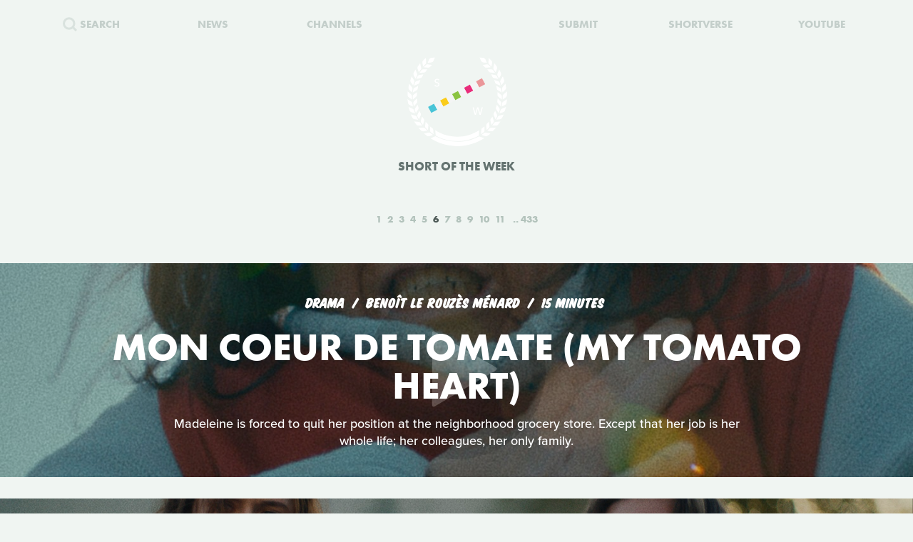

--- FILE ---
content_type: text/html; charset=UTF-8
request_url: https://www.shortoftheweek.com/?q=Yangzi+She&p=6
body_size: 30678
content:
<!DOCTYPE html>
<html>
    <head>
<!--
     _           _       ___ _   _                     _
 ___| |_ ___ ___| |_ ___|  _| |_| |_ ___ _ _ _ ___ ___| |_
|_ -|   | . |  _|  _| . |  _|  _|   | -_| | | | -_| -_| '_|
|___|_|_|___|_| |_| |___|_| |_| |_|_|___|_____|___|___|_,_|

         ___   ___
     _ _| | | |_  |
    | | |_  |_|  _|
     \_/  |_|_|___|

-->

        <title>Watch the Best Short Films | Short of the Week</title>

        <!-- Meta Data -->
        <meta charset="utf-8">
        <meta name="viewport"           content="width=device-width, initial-scale=1, maximum-scale=1, user-scalable=no, minimal-ui" />
        <meta name="robots"             content="follow, all" />
        <meta name="googlebot"          content="index, follow" />
        <meta name="revisit-after"      content="2 days" />
        <meta name="description"        content="Watch the most innovative stories—Documentary, Comedy, Sci-fi, Horror, Experimental, Animation, Inspiration, Student films, Award winners & more short films" />
        <meta name="keywords"           content="film, short films, shortoftheweek, action, live, videos, stories, creative, innovative, storytellers" />

        <meta itemprop="name"           content="Watch the Best Short Films | Short of the Week" />
        <meta itemprop="image"          content="//static.shortoftheweek.com/images/screenshot.jpg?v=4.4.0" />
        <meta itemprop="description"    content="Watch the most innovative stories—Documentary, Comedy, Sci-fi, Horror, Experimental, Animation, Inspiration, Student films, Award winners & more short films" />

        <meta name="apple-mobile-web-app-status-bar-style" content="black-translucent" />

        <!-- Open Graph -->
        <meta property="fb:app_id"      content="227134177306799" />
        <meta property="og:title"       content="Watch the Best Short Films | Short of the Week"/>
        <meta property="og:site_name"   content="Short of the Week"/>
        <meta property="og:email"       content="support@shortoftheweek.com"/>
        <meta property="og:url"         content="https://www.shortoftheweek.com/?q=Yangzi+She&p=6"/>
        <meta property="og:description" content="Watch the most innovative stories—Documentary, Comedy, Sci-fi, Horror, Experimental, Animation, Inspiration, Student films, Award winners & more short films" />
        <meta property="og:image"       content="https://static.shortoftheweek.com/images/screenshot.jpg" />
        <meta property="og:type"        content="article" />

        <!-- Twitter Cards -->
        <meta property="twitter:account_id"  content="19959735" />
        <meta property="twitter:card"        content="summary_large_image" />
        <meta property="twitter:site"        content="@ShortoftheWeek" />
        <meta property="twitter:title"       content="Watch the Best Short Films | Short of the Week" />
        <meta property="twitter:creator"     content="@ShortoftheWeek" />
        <meta property="twitter:description" content="Watch the most innovative stories—Documentary, Comedy, Sci-fi, Horror, Experimental, Animation, Inspiration, Student films, Award winners & more short films" />
        <meta property="twitter:url"         content="https://www.shortoftheweek.com/?q=Yangzi+She&p=6" />
        <meta property="twitter:image:src"   content="https://static.shortoftheweek.com/images/screenshot.jpg" />
        <meta property="twitter:image"       content="https://static.shortoftheweek.com/images/screenshot.jpg" />

        <!-- Linkage -->
        <link rel="shortcut icon" href="//static.shortoftheweek.com/images/favicon.ico" />

        <link rel="alternate" type="application/rss+xml" title="RSS" href="https://www.shortoftheweek.com/feed/" />
        <link rel="alternate" type="application/atom+xml" title="Atom 0.3" href="https://www.shortoftheweek.com/feed/atom/" />

        <link rel="apple-touch-icon" sizes="57x57" href="//static.shortoftheweek.com/images/apple-touch-icon-57x57.png" />
        <link rel="apple-touch-icon" sizes="114x114" href="//static.shortoftheweek.com/images/apple-touch-icon-114x114.png" />
        <link rel="apple-touch-icon" sizes="72x72" href="//static.shortoftheweek.com/images/apple-touch-icon-72x72.png" />
        <link rel="apple-touch-icon" sizes="144x144" href="//static.shortoftheweek.com/images/apple-touch-icon-144x144.png" />
        <link rel="apple-touch-icon" sizes="60x60" href="//static.shortoftheweek.com/images/apple-touch-icon-60x60.png" />
        <link rel="apple-touch-icon" sizes="120x120" href="//static.shortoftheweek.com/images/apple-touch-icon-120x120.png" />
        <link rel="apple-touch-icon" sizes="76x76" href="//static.shortoftheweek.com/images/apple-touch-icon-76x76.png" />
        <link rel="apple-touch-icon" sizes="152x152" href="//static.shortoftheweek.com/images/apple-touch-icon-152x152.png" />

        <link rel="stylesheet" type="text/css" href="/style/screen-latest.min.css?v=4.4.0" />

        <!-- Core Script -->
        <script>var BASE_URL = "//" + location.hostname;</script>
        <script>window.pm = { fromHead: 1 }</script>

        
<!-- This site is optimized with the Yoast SEO plugin v3.0.7 - https://yoast.com/wordpress/plugins/seo/ -->
<meta property="og:locale" content="en_US" />
<meta property="og:type" content="article" />
<meta property="og:site_name" content="Short of the Week" />
<meta name="twitter:card" content="summary_large_image"/>
<meta name="twitter:site" content="@shortoftheweek"/>
<meta name="twitter:creator" content="@shortoftheweek"/>
<!-- / Yoast SEO plugin. -->

		<script type="text/javascript">
			window._wpemojiSettings = {"baseUrl":"https:\/\/s.w.org\/images\/core\/emoji\/72x72\/","ext":".png","source":{"concatemoji":"https:\/\/www.shortoftheweek.com\/wp-includes\/js\/wp-emoji-release.min.js?ver=4.4.1"}};
			!function(a,b,c){function d(a){var c,d=b.createElement("canvas"),e=d.getContext&&d.getContext("2d");return e&&e.fillText?(e.textBaseline="top",e.font="600 32px Arial","flag"===a?(e.fillText(String.fromCharCode(55356,56806,55356,56826),0,0),d.toDataURL().length>3e3):"diversity"===a?(e.fillText(String.fromCharCode(55356,57221),0,0),c=e.getImageData(16,16,1,1).data.toString(),e.fillText(String.fromCharCode(55356,57221,55356,57343),0,0),c!==e.getImageData(16,16,1,1).data.toString()):("simple"===a?e.fillText(String.fromCharCode(55357,56835),0,0):e.fillText(String.fromCharCode(55356,57135),0,0),0!==e.getImageData(16,16,1,1).data[0])):!1}function e(a){var c=b.createElement("script");c.src=a,c.type="text/javascript",b.getElementsByTagName("head")[0].appendChild(c)}var f,g;c.supports={simple:d("simple"),flag:d("flag"),unicode8:d("unicode8"),diversity:d("diversity")},c.DOMReady=!1,c.readyCallback=function(){c.DOMReady=!0},c.supports.simple&&c.supports.flag&&c.supports.unicode8&&c.supports.diversity||(g=function(){c.readyCallback()},b.addEventListener?(b.addEventListener("DOMContentLoaded",g,!1),a.addEventListener("load",g,!1)):(a.attachEvent("onload",g),b.attachEvent("onreadystatechange",function(){"complete"===b.readyState&&c.readyCallback()})),f=c.source||{},f.concatemoji?e(f.concatemoji):f.wpemoji&&f.twemoji&&(e(f.twemoji),e(f.wpemoji)))}(window,document,window._wpemojiSettings);
		</script>
		<style type="text/css">
img.wp-smiley,
img.emoji {
	display: inline !important;
	border: none !important;
	box-shadow: none !important;
	height: 1em !important;
	width: 1em !important;
	margin: 0 .07em !important;
	vertical-align: -0.1em !important;
	background: none !important;
	padding: 0 !important;
}
</style>
<link rel='stylesheet' id='wp-polls-css'  href='https://www.shortoftheweek.com/wp-content/plugins/wp-polls/polls-css.css?ver=2.73.8' type='text/css' media='all' />
<style id='wp-polls-inline-css' type='text/css'>
.wp-polls .pollbar {
	margin: 1px;
	font-size: 18px;
	line-height: 20px;
	height: 20px;
	background: #46BFD1;
	border: 1px solid #46BFD1;
}

</style>
<link rel='https://api.w.org/' href='https://www.shortoftheweek.com/wp-json/' />
<link rel="EditURI" type="application/rsd+xml" title="RSD" href="https://www.shortoftheweek.com/xmlrpc.php?rsd" />
<link rel="wlwmanifest" type="application/wlwmanifest+xml" href="https://www.shortoftheweek.com/wp-includes/wlwmanifest.xml" /> 
<meta name="generator" content="WordPress 4.4.1" />
<link rel="alternate" type="application/json+oembed" href="https://www.shortoftheweek.com/wp-json/oembed/1.0/embed?url" />
<link rel="alternate" type="text/xml+oembed" href="https://www.shortoftheweek.com/wp-json/oembed/1.0/embed?url&#038;format=xml" />


        <style>
            html { opacity: 0 }
        </style>

<!-- Google tag (gtag.js) -->
<script async src="https://www.googletagmanager.com/gtag/js?id=G-93QTJ7RZ0S">
</script>
<script>
  window.dataLayer = window.dataLayer || [];
  function gtag(){dataLayer.push(arguments);}
  gtag('js', new Date());

  gtag('config', 'G-93QTJ7RZ0S');
</script>
    </head>

    <body class=" page-index ">
        <div class="loader"></div>

        <div class="replaceable-content h-entry">
            <header class="body-header">
                <div class="nav-fixed">
                    <div class="menu icon-menu">
                        <svg xmlns="//www.w3.org/2000/svg" width="20" height="23" xmlns:xlink="//www.w3.org/1999/xlink" x="0px" y="0px" viewBox="0 0 26.3 21" enable-background="new 0 0 26.3 21" xml:space="preserve">
                            <rect x="0" y="0" fill="#B2C2BB" width="26.3" height="3"/>
                            <rect x="0" y="9" fill="#B2C2BB" width="26.3" height="3"/>
                            <rect x="0" y="18" fill="#B2C2BB" width="26.3" height="3"/>
                        </svg>
                    </div>

                    <nav class="primary-nav">
                        <a class="nav-link search" href="/search/">
                            <svg xmlns="//www.w3.org/2000/svg" xmlns:xlink="//www.w3.org/1999/xlink" x="0px" y="0px" width="20px" height="20px" viewBox="0 0 20 20" enable-background="new 0 0 20 20" xml:space="preserve">
                                <g opacity="0.75">
                                    <circle fill-rule="evenodd" clip-rule="evenodd" fill="none" stroke="#B2C2BB" stroke-width="3" stroke-miterlimit="10" cx="8.788" cy="8.958" r="7.245"/>
                                    <line fill="none" stroke="#B2C2BB" stroke-width="3" stroke-miterlimit="10" x1="14.021" y1="13.965" x2="19" y2="18.943"/>
                                </g>
                            </svg>
                            <span>Search</span>
                        </a>
                        <a class="nav-link menu-item" href="/news/">
                            <span>News</span>
                        </a>
                        <a class="nav-link menu-item" href="/channels/">
                            <span>Channels</span>
                        </a>
                        <a class="nav-link nav-logo" href="/">
                                                    <i class="icon logo-graphic">
                                <svg version="1.1"
    id="Layer_1"
    xmlns="http://www.w3.org/2000/svg"
    xmlns:xlink="http://www.w3.org/1999/xlink"
    x="0"
    y="0"
    width="100"
    height="60"
    viewBox="0 0 93.712 56.92"
    enable-background="new 0 0 93.712 56.92"
    xml:space="preserve">

    <g>
        <polygon fill="#49C4D7" points="15.277,51.688 5.448,56.92 0.215,47.086 10.042,41.86" style="" />
        <polygon fill="#FACC1B" points="34.938,41.224 25.107,46.453 19.876,36.622 29.707,31.396" style="" />
        <rect x="41.501" y="22.895" transform="matrix(0.8828 -0.4697 0.4697 0.8828 -7.8534 25.4432)" fill="#8BC441" width="11.136" height="11.135" style="" />
        <polygon fill="#E92D7B" points="74.265,20.298 64.434,25.528 59.197,15.699 69.029,10.47" style="" />
        <rect x="80.825" y="1.968" transform="matrix(0.8828 -0.4697 0.4697 0.8828 6.5844 41.4646)" fill="#EA9699" width="11.138" height="11.137" style="" />

        <rect x="12.009" y="38.586" transform="matrix(0.8826 -0.4702 0.4702 0.8826 -18.6979 13.4507)" fill="#F4F5F5" width="11.136" height="11.137"/>
        <rect x="31.672" y="28.126" transform="matrix(0.8827 -0.4699 0.4699 0.8827 -11.4655 21.4523)" fill="#F4F5F5" width="11.134" height="11.134"/>
        <polygon fill="#F4F5F5" points="64.432,25.528 54.599,30.762 49.37,20.931 59.197,15.699"/>
        <rect x="70.996" y="7.199" transform="matrix(0.8828 -0.4698 0.4698 0.8828 2.9781 37.4693)" fill="#F4F5F5" width="11.135" height="11.136"/>
    </g>
</svg>                            </i>
                                                </a>
                        <a class="nav-link menu-item" href="https://www.shortverse.com/festivals/shortoftheweek?utm_source=shortoftheweek&amp;utm_medium=website&amp;utm_campaign=header">
                            <span>Submit</span>
                        </a>
			<a class="nav-link menu-item" href="https://www.shortverse.com/?utm_source=shortoftheweek&amp;utm_medium=website&amp;utm_campaign=header" target="_blank">
				<span>Shortverse</span>
			</a>
                        <a class="nav-link menu-item" href="https://www.youtube.com/channel/UCyp-EzJrdTOd9uNPvmdst-w" target="_blank">
                            <span>YouTube</span>
                        </a>
                                            </nav>
                </div>

                    <div class="laurel-wrap-lg">
        <i class="icon scrollable-logo logo-graphic push-top-lg">
            <svg version="1.1"
    id="Layer_1"
    xmlns="http://www.w3.org/2000/svg"
    xmlns:xlink="http://www.w3.org/1999/xlink"
    x="0"
    y="0"
    width="100"
    height="60"
    viewBox="0 0 93.712 56.92"
    enable-background="new 0 0 93.712 56.92"
    xml:space="preserve">

    <g>
        <polygon fill="#49C4D7" points="15.277,51.688 5.448,56.92 0.215,47.086 10.042,41.86" style="" />
        <polygon fill="#FACC1B" points="34.938,41.224 25.107,46.453 19.876,36.622 29.707,31.396" style="" />
        <rect x="41.501" y="22.895" transform="matrix(0.8828 -0.4697 0.4697 0.8828 -7.8534 25.4432)" fill="#8BC441" width="11.136" height="11.135" style="" />
        <polygon fill="#E92D7B" points="74.265,20.298 64.434,25.528 59.197,15.699 69.029,10.47" style="" />
        <rect x="80.825" y="1.968" transform="matrix(0.8828 -0.4697 0.4697 0.8828 6.5844 41.4646)" fill="#EA9699" width="11.138" height="11.137" style="" />

        <rect x="12.009" y="38.586" transform="matrix(0.8826 -0.4702 0.4702 0.8826 -18.6979 13.4507)" fill="#F4F5F5" width="11.136" height="11.137"/>
        <rect x="31.672" y="28.126" transform="matrix(0.8827 -0.4699 0.4699 0.8827 -11.4655 21.4523)" fill="#F4F5F5" width="11.134" height="11.134"/>
        <polygon fill="#F4F5F5" points="64.432,25.528 54.599,30.762 49.37,20.931 59.197,15.699"/>
        <rect x="70.996" y="7.199" transform="matrix(0.8828 -0.4698 0.4698 0.8828 2.9781 37.4693)" fill="#F4F5F5" width="11.135" height="11.136"/>
    </g>
</svg>        </i>
    </div>

    <h1 class="header-caption align-center">
        Short of the Week
    </h1>

                <nav class="secondary-nav align-center">
                    <div class="inner">
                        <h1 class="align-center">
                            <a href="https://www.shortoftheweek.com" class="home-link">
                                <i class="icon logo-graphic"></i>
                            </a>
                        </h1>

                        <div class="menu vertical-center">
                            <form id="FormSearch" class="fadeable" name="search" method="GET" action="https://www.shortoftheweek.com/search/" autocomplete="off">
                                <input id="FormSearchQuery" name="q" type="text" placeholder="search">
                            </form>

                                                            <div>
                                    <a class="nav-link fadeable" href="/">Home</a>
                                </div>
                                                            <div>
                                    <a class="nav-link fadeable" href="https://www.shortoftheweek.com/channels/">Channels</a>
                                </div>
                                                            <div>
                                    <a class="nav-link fadeable" href="https://www.shortoftheweek.com/news/">News</a>
                                </div>
                                                            <div>
                                    <a class="nav-link fadeable" href="https://www.shortverse.com?utm_source=shortoftheweek&utm_medium=website&utm_campaign=header">Shortverse</a>
                                </div>
                                                            <div>
                                    <a class="nav-link fadeable" href="http://shop.shortoftheweek.com/products">Shop</a>
                                </div>
                                                            <div>
                                    <a class="nav-link fadeable" href="https://www.shortverse.com/festivals/shortoftheweek?utm_source=shortoftheweek&utm_medium=website&utm_campaign=header">Submit a Film</a>
                                </div>
                            
                            <a class="nav-link nav-close fadeable">
                                <img src="//static.shortoftheweek.com/images/symbols/close.svg" width="40" alt="Close">
                            </a>
                        </div>
                    </div>
                </nav>
            </header>

                <main>

        
        <div class="pagination top">
            
<div class="paging margin-center"><!--
    
            --><a class="" href="?q=Yangzi+She&amp;p=1">1</a><!--
            --><a class="" href="?q=Yangzi+She&amp;p=2">2</a><!--
            --><a class="" href="?q=Yangzi+She&amp;p=3">3</a><!--
            --><a class="" href="?q=Yangzi+She&amp;p=4">4</a><!--
            --><a class="" href="?q=Yangzi+She&amp;p=5">5</a><!--
            --><a class="active" href="?q=Yangzi+She&amp;p=6">6</a><!--
            --><a class="" href="?q=Yangzi+She&amp;p=7">7</a><!--
            --><a class="" href="?q=Yangzi+She&amp;p=8">8</a><!--
            --><a class="" href="?q=Yangzi+She&amp;p=9">9</a><!--
            --><a class="" href="?q=Yangzi+She&amp;p=10">10</a><!--
            --><a class="" href="?q=Yangzi+She&amp;p=11">11</a><!--
    
            --><a class="last" href="?q=Yangzi+She&amp;p=433">433</a><!--
    -->
</div>
        </div>

        <div class="video-list vertical-post-list"></div>

        <div class="infinite-scroll align-center">
            <img src="//static.shortoftheweek.com/images/indicators/activity.gif" width="50" height="50" class="icon-loader" alt="Loading">
        </div>

        <div class="pagination bottom">
            <div class="pagination-group">
                                    <a name="PaginationMore" class="action-load-more" href="#more">More</a>
                
                <div class="paging">
                    
<div class="paging margin-center"><!--
    
            --><a class="" href="?q=Yangzi+She&amp;p=1">1</a><!--
            --><a class="" href="?q=Yangzi+She&amp;p=2">2</a><!--
            --><a class="" href="?q=Yangzi+She&amp;p=3">3</a><!--
            --><a class="" href="?q=Yangzi+She&amp;p=4">4</a><!--
            --><a class="" href="?q=Yangzi+She&amp;p=5">5</a><!--
            --><a class="active" href="?q=Yangzi+She&amp;p=6">6</a><!--
            --><a class="" href="?q=Yangzi+She&amp;p=7">7</a><!--
            --><a class="" href="?q=Yangzi+She&amp;p=8">8</a><!--
            --><a class="" href="?q=Yangzi+She&amp;p=9">9</a><!--
            --><a class="" href="?q=Yangzi+She&amp;p=10">10</a><!--
            --><a class="" href="?q=Yangzi+She&amp;p=11">11</a><!--
    
            --><a class="last" href="?q=Yangzi+She&amp;p=433">433</a><!--
    -->
</div>
                </div>
            </div>
        </div>

    </main>

            <footer class="body-footer dark-bar">
                <div class="social-media align-center">
                    <h3 class="flush">YouTube Channel</h3>
                    <a href="https://www.youtube.com/channel/UCyp-EzJrdTOd9uNPvmdst-w/?sub_confirmation=1"
                        class="label-youtube label-social"
                        target="_blank">SUBSCRIBE</a>
                </div>

                <nav><!--
                                            --><a class="nav-link" href="/">Home</a>
                        <!--
                                            --><a class="nav-link" href="https://www.shortoftheweek.com/channels/">Channels</a>
                        <!--
                                            --><a class="nav-link" href="https://www.shortverse.com?utm_source=shortoftheweek&utm_medium=website&utm_campaign=footer">Shortverse</a>
                        <!--
                                            --><a class="nav-link" href="https://shop.shortoftheweek.com">Shop</a>
                        <!--
                                            --><a class="nav-link" href="https://www.shortverse.com/festivals/shortoftheweek?utm_source=shortoftheweek&utm_medium=website&utm_campaign=footer">Submit a Film</a>
                        <!--
                                            --><a class="nav-link" href="https://www.shortoftheweek.com/news/">News</a>
                        <!--
                                            --><a class="nav-link" href="https://www.shortoftheweek.com/jobs/">Jobs</a>
                        <!--
                                            --><a class="nav-link" href="https://www.shortoftheweek.com/about/">About</a>
                        <!--
                                            --><a class="nav-link" href="https://www.shortoftheweek.com/sponsorship/">Sponsorship</a>
                        <!--
                                    -->
                    <a class="nav-link nav-link-no-break" href="/login">Login</a> /
                    <a class="nav-link nav-link-no-break" href="/register">Sign Up</a>
                </nav>

                <div class="newsletter align-center push-top">
                    <h3 class="flush">Sign up for our weekly newsletter!</h3>
                    <span class="subtitle">The best short films delivered to your inbox.</span>

                    <form id="NewsletterForm" class="push-bottom-lg push-top" method="POST">
                        <input type="hidden" name="u" value="e065fe439b51b4e423d27119b">
                        <input type="hidden" name="id" value="bf235fe23b">
                        <input type="hidden" name="group[1][9]" value="1" data-type="Source/MC Signup">
                        <input type="hidden" name="group[9][25]" value="1" data-type="Settings/Weekly">

                        <div class="state state-unsent">
                            <input type="email" placeholder="Your email here" autocapitalize="off" autocorrect="off" name="MERGE0" id="MERGE0" size="25" value=""> <br>

                            <button class="cta" type="submit">Join</button>
                        </div>

                        <small class="recaptcha-note">
                            This site is protected by reCAPTCHA and the
                            <br />
                            Google
                            <a href="https://policies.google.com/privacy">Privacy Policy</a> and
                            <a href="https://policies.google.com/terms">Terms of Service</a> apply.
                        </small>

                        <div class="state state-success">
                            <small><b>You are now on the list!</b></small>
                        </div>

                        <div class="state state-error">
                            <small><b>You are already subscribed.</b></small>
                        </div>

                        <div class="state state-custom">
                            <small><b>An error has occurred with your submission.</b></small>
                        </div>
                    </form>
                </div>

                <div class="social-media align-center">
                    <h3 class="flush">Follow us</h3>
                    <a href="https://www.facebook.com/shortoftheweek" class="label-facebook label-social" target="_blank">FACEBOOK</a>
                    <a href="https://twitter.com/shortoftheweek" class="label-twitter label-social" target="_blank">TWITTER</a>
                </div>

                <small class="push-top-lg copyright">
                    <span>2007 - 2025 &copy; Short of the Week, LLC.</span>
                    &nbsp;&verbar;&nbsp;
                    <a href="/privacy-policy/">Privacy Policty</a>
                    &nbsp;&verbar;&nbsp;
                    <a href="/terms-and-conditions/">Terms &amp; Conditions</a>
                </small>
            </footer>

                            <!-- Administrators -->
                    </div>

        

        
        <!-- Templates -->
        
<script id="tpl-module-news-article" type="text/template">
    
<article class="news-preview {% if model.getBackgroundImage() %}has-image{% else %}no-image{% endif %} {% if not ignoreColor %}{{ model.getTextColor() }}{% endif %}">
    <header style="background-image: url({{ model.getBackgroundImage() }});">
        <div class="content">
            <div class="details">
                <address>
                    {% if model.getCategories.length > 0 %}<span class="p-category"><a href="{{ model.getCategories.at(0).getURL() }}">{{ model.getCategories.at(0).getDisplayName() }}</a></span>{% endif %}
                    <time class="dt-published published" pubdate datetime="{{ model.getCreatedAt() }}">{{ model.getCreatedAt(true) }}</time>
                </address>
            </div>

            <h1 class="entry-title">{{ model.getTitle() }}</h1>

            <div class="align-center push-top">
                <a class="p-author h-card author-credit" href="{{ model.getAuthor().getURL() }}" rel="author">
                    <img src="{{ model.getAuthor().getAvatar() }}" alt="Avatar">
                    {{ model.getAuthor().getDisplayName() }}
                </a>
            </div>
        </div>
    </header>
</article>

<article class="news-article article-wrapper {{ className }}">
    <section class="article editorial content entry-content" id="Content">
        <div class="social-buttons"></div>

        {% if content %}
            {{ content }}
        {% else %}
            {{ model.getContent() }}
        {% endif %}

    </section>
</article>


</script>

<script id="tpl-module-news-preview" type="text/template">
    
<article id="{{ model.id }}" class="news-preview {{ className }} {% if model.getBackgroundImage() %}has-image{% else %}no-image{% endif %} {% if not ignoreColor %}{{ model.getTextColor() }}{% endif %}">
    <header style="background-image: url({{ model.getBackgroundImage() }});">
        <div class="content">
            <div class="details">
                <address>
                    {% if model.getCategories.length > 0 %}<span>{{ model.getCategories.at(0).getDisplayName() }}</span>{% endif %}
                    <time pubdate datetime="{{ model.getCreatedAt() }}">{{ model.getCreatedAt(true) }}</time>
                </address>
            </div>

            <h1>
                <a href="{{ model.getURL() }}" rel="bookmark">{{ model.getTitle() }}</a>
            </h1>

            <div class="description">
                <p>
                    {{ model.getPreview(2) }}
                </p>
            </div>

            {% if model.hasSubscriptions() %}
            <div class="doggyear subscription-{{ model.getSubscription(0) }}">
                {{ model.getSubscription(0) }}
            </div>
            {% endif %}
        </div>
    </header>

    <section class="news-excerpt">
    </section>
</article>


</script>

<script id="tpl-module-video-player" type="text/template">
    
<section class="video-player {% if not ignoreColor %}{{ model.getTextColor() }}{% endif %}">

    <div class="embed-wrapper" data-src="{{ model.getEmbeddableVideo() }}">

    </div>

    <article class="content align-center">
        <a href="{{ model.getURL() }}" class="symbol-play">Play</a>

        <div class="details">
            <span>{{ model.getGenre.getDisplayName() }}</span>
            {% if model.getFilmmaker() %}
                <span>
                {% if model.getFilmmakersCount() > 2 %}
                    {{ model.getFilmmakers()[0] }} &amp; {{ model.getFilmmakersCount() - 1 }} Others
                {% else %}
                    {% for filmmaker in model.getFilmmakers() %}
                        {{ filmmaker }}{% if not loop.last %} &amp; {% endif %}
                    {% endfor %}
                {% endif %}
                </span>
            {% endif %}

            {% if model.getDuration() %}<time>{{ model.getDuration() }} minutes</time>{% endif %}

            <div class="labels">
                {% for label in model.getLabels() %}
                    <a href="#{{ label|lower }}" class="p-category label-{{ label|lower }}">{{ label }}</a>
                {% endfor %}
            </div>
        </div>

        <h1 class="title p-name entry-title">{{ model.getTitle() }}</h1>

        <div class="description p-summary entry-summary">
            {{ model.getExcerpt() }}
        </div>

        <div class="social-media pad-30">
{#
            <a href="https://www.facebook.com/sharer/sharer.php?u={{ model.getFacebookURL() }}" class="label-facebook label-social" target="_blank">LIKE</a>
            <a href="https://twitter.com/share?via=shortoftheweek&amp;url={{ model.getURL() }}&amp;text={{ model.getTwitterText() }}" class="label-twitter label-social" target="_blank">TWEET</a>
#}
            <a href="#read-more" class="action-read-article label-white label-action" target="_blank">READ REVIEW</a>
{#
            <div class="icon-chevron-down"></div>
#}
        </div>
    </article>

</section>
</script>

<script id="tpl-module-video-preview" type="text/template">
    
<article id="{{ model.id }}" class="video-preview {{ className }} {% if not ignoreColor %}{{ model.getTextColor() }}{% endif %}">
    <a href="{{ model.getURL() }}" class="symbol-play">Play</a>

    <header {% if not ignoreBackground %}style="background-image: url({{ model.getBackgroundImage() }});"{% endif %}>
        <div class="content">
            <div class="details">
                <span>{{ model.getGenre.getDisplayName() }}</span>
                {% if model.getFilmmaker() %}
                    <span>
                    {% if model.getFilmmakersCount() > 2 %}
                        {{ model.getFilmmakers()[0] }} &amp; {{ model.getFilmmakersCount() - 1 }} Others
                    {% else %}
                        {% for filmmaker in model.getFilmmakers() %}
                            {{ filmmaker }}{% if not loop.last %} &amp; {% endif %}
                        {% endfor %}
                    {% endif %}
                    </span>
                {% endif %}

                {% if model.getDuration() %}<time>{{ model.getDuration() }} minutes</time>{% endif %}

                <div class="labels">
                    {% for label in model.getLabels() %}
                        <a href="#{{ label|lower }}" class="label-{{ label|lower }}">{{ label }}</a>
                    {% endfor %}
                </div>
            </div>

            <h1><a href="{{ model.getURL() }}" rel="bookmark">{{ model.getTitle() }}</a></h1>

            {% if model.getPreview() %}
                <p class="description">{{ model.getPreview() }}</p>
            {% endif %}

            {% if shareModel %}
                <!-- Social -->
                <div class="social-media push-top align-center">
                    <a href="https://www.facebook.com/sharer/sharer.php?u={{ shareModel.getFacebookURL() }}" class="label-facebook label-social" data-type="facebook" target="_blank">LIKE</a>
{#
                    <a href="https://twitter.com/share?via=shortoftheweek&amp;url={{ shareModel.getURL() }}&amp;text={{ shareModel.getTwitterText() }}" data-type="twitter" class="label-twitter label-social" target="_blank">TWEET</a>
#}
                </div>
            {% endif %}

            {% if model.hasSubscriptions() %}
            <div class="doggyear subscription-{{ model.getSubscription(0) }}">
                {{ model.getSubscription(0) }}
            </div>
            {% endif %}
        </div>
    </header>
</article>

</script>

<script id="tpl-svg-logo" type="text/template">
    <svg version="1.1"
    id="Layer_1"
    xmlns="http://www.w3.org/2000/svg"
    xmlns:xlink="http://www.w3.org/1999/xlink"
    x="0"
    y="0"
    width="100"
    height="60"
    viewBox="0 0 93.712 56.92"
    enable-background="new 0 0 93.712 56.92"
    xml:space="preserve">

    <g>
        <polygon fill="#49C4D7" points="15.277,51.688 5.448,56.92 0.215,47.086 10.042,41.86" style="fill: XXXXXX" />
        <polygon fill="#FACC1B" points="34.938,41.224 25.107,46.453 19.876,36.622 29.707,31.396" style="fill: XXXXXX" />
        <rect x="41.501" y="22.895" transform="matrix(0.8828 -0.4697 0.4697 0.8828 -7.8534 25.4432)" fill="#8BC441" width="11.136" height="11.135" style="fill: XXXXXX" />
        <polygon fill="#E92D7B" points="74.265,20.298 64.434,25.528 59.197,15.699 69.029,10.47" style="fill: XXXXXX" />
        <rect x="80.825" y="1.968" transform="matrix(0.8828 -0.4697 0.4697 0.8828 6.5844 41.4646)" fill="#EA9699" width="11.138" height="11.137" style="fill: XXXXXX" />

        <rect x="12.009" y="38.586" transform="matrix(0.8826 -0.4702 0.4702 0.8826 -18.6979 13.4507)" fill="#F4F5F5" width="11.136" height="11.137"/>
        <rect x="31.672" y="28.126" transform="matrix(0.8827 -0.4699 0.4699 0.8827 -11.4655 21.4523)" fill="#F4F5F5" width="11.134" height="11.134"/>
        <polygon fill="#F4F5F5" points="64.432,25.528 54.599,30.762 49.37,20.931 59.197,15.699"/>
        <rect x="70.996" y="7.199" transform="matrix(0.8828 -0.4698 0.4698 0.8828 2.9781 37.4693)" fill="#F4F5F5" width="11.135" height="11.136"/>
    </g>
</svg></script>
        <!-- Scripts -->

        <script type='text/javascript'>
/* <![CDATA[ */
var pollsL10n = {"ajax_url":"https:\/\/www.shortoftheweek.com\/wp-admin\/admin-ajax.php","text_wait":"Your last request is still being processed. Please wait a while ...","text_valid":"Please choose a valid poll answer.","text_multiple":"Maximum number of choices allowed: ","show_loading":"1","show_fading":"1"};
/* ]]> */
</script>
<script type='text/javascript' src='https://www.shortoftheweek.com/wp-content/plugins/wp-polls/polls-js.js?ver=2.73.8'></script>
<script type='text/javascript' src='https://www.shortoftheweek.com/wp-includes/js/wp-embed.min.js?ver=4.4.1'></script>


        <script src="//www.youtube.com/iframe_api"></script>
        <script src="/script/vendor.js?v=4.4.0"></script>
                <script src="/script/app-latest.min.js?v=4.4.0"></script>
                <script>
          (function(d) {
            var config = {
              kitId: "pea7ehd",
              scriptTimeout: 3000,
              async: true
            },
            h=d.documentElement,t=setTimeout(function(){h.className=h.className.replace(/\bwf-loading\b/g,"")+" wf-inactive";},config.scriptTimeout),tk=d.createElement("script"),f=false,s=d.getElementsByTagName("script")[0],a;h.className+=" wf-loading";tk.src='https://use.typekit.net/'+config.kitId+'.js';tk.async=true;tk.onload=tk.onreadystatechange=function(){a=this.readyState;if(f||a&&a!="complete"&&a!="loaded")return;f=true;clearTimeout(t);try{Typekit.load(config)}catch(e){}};s.parentNode.insertBefore(tk,s)
          })(document);
        </script>

        
        <!-- Initialize -->
        <script id="initScripts" type="text/javascript">
            window.config = {
                BUILD        : "4.3.2",
                CAST_APP_ID  : "",
                CAST_APP_NAME: "",
                CAT_PROMOTED : "",
                REFERRER     : "",
                OVERRIDE_LOG: true,
                BC           : 10,
                USER         : false            };

            
    window.page = new window.pm.Page_Home({
        el        : window.pm.$body,
        json_posts: {"count":10,"limit":10,"page":6,"total":4328,"page_max":433,"_links":{"first":"https:\/\/www.shortoftheweek.com\/?limit=10&page=1","last":"https:\/\/www.shortoftheweek.com\/?limit=10&page=433","next":"https:\/\/www.shortoftheweek.com\/?limit=10&page=7","previous":"https:\/\/www.shortoftheweek.com\/?limit=10&page=5"},"data":[{"ID":41170,"post_author":"24407","post_content":"<p>Madeleine is an integral team member at the grocery store where she works\u00a0- efficient, knowledgeable and thoughtful with the clients, while also known as a prankster by her coworkers.\u00a0She loves her work, so when the decision is made that\u00a0she should be retiring, it feels like her whole life is being\u00a0taken away. With <em>Mon coeur de tomate (My Tomato Heart)<\/em>, writer\/director Beno\u00eet Le Rouz\u00e8s M\u00e9nard crafts a poignant narrative, with a strong female character at its center whose Down syndrome is not the focal point of her story.\u00a0<\/p><p>\u201cOne day, I learned that the life expectancy of people with Down\u00a0syndrome had increased considerably over time (...) At the same time, I was surprised to discover that new eugenic screening methods were leading to the elimination of more than nine out of ten Down's syndrome embryos\u201d, explains Le Rouz\u00e8s M\u00e9nard. This striking paradox became the inspiration for\u00a0<em data-start=\"359\" data-end=\"376\">My Tomato Heart<\/em>. Having a lead character with a disability\u00a0-\u00a0without making that disability\u00a0a defying trait\u00a0-\u00a0is not common in cinema, making it one of the most refreshing\u00a0aspects of the film.\u00a0While also making it an important\u00a0short in terms of representation.\u00a0<\/p>[caption id=\"attachment_41173\" align=\"aligncenter\" width=\"640\"]<img class=\"size-large wp-image-41173\" src=\"https:\/\/www.shortoftheweek.com\/wp-content\/uploads\/2025\/07\/My-Tomato-Heart-Short-film-03-640x480.jpeg\" alt=\"My Tomato Heart Short film\" width=\"640\" height=\"480\" \/> St\u00e9phanie Colle (L) stars as Madeleine in <em>My Tomato Heart<\/em>.[\/caption]<p>Madeleine is also a fun character, with a strong personality\u00a0who doesn't let others walk all over her. She doesn't hesitate to participate in the friendly teasing of\u00a0a new coworker, can be a little inconsistent when it comes to taking her medication, and struggles when things don\u2019t go her way. These traits makes for an interesting conflict, as we see her coming to terms with the end of a chapter\u00a0in her life. Actress <a href=\"https:\/\/www.imdb.com\/name\/nm13191784\/\">St\u00e9phanie Colle<\/a>\u00a0delivers an impressive performance as Madeleine, navigating the nuances of her character, while reacting to a life changing transition. She portrays the heartbreak of her character with a gripping authenticity, while also infusing the role with a delightful touch of humour.<\/p><p>To enhance her performance, Le Rouz\u00e8s M\u00e9nard worked with <a href=\"https:\/\/www.vbiron.com\/\">DP Vincent Biron<\/a>\u00a0(<a href=\"https:\/\/www.shortoftheweek.com\/2020\/11\/13\/ill-end-up-in-jail\/\"><em>I'll End Up in Jail<\/em><\/a>)\u00a0who cleverly frames her, at times tightening the shot around her to echo how her world is closing in on her, or how she\u00a0experiences and moves\u00a0through her environment. Artistic directors M\u00e9lanie Truchon and Chiara Fossati also contribute heavily to the visual aesthetic of the film,\u00a0especially in the store,\u00a0where their carefully designed set\u00a0helps to convey the comfort of\u00a0Madeleine's routine and how it gets shaken\u00a0by the ripple effects on her heart.\u00a0Beyond the narrative,\u00a0<em data-start=\"359\" data-end=\"376\">My Tomato Heart\u00a0<\/em>is a deeply sensorial experience. Le Rouz\u00e8s M\u00e9nard -\u00a0also credited as the editor - uses the pacing of the film to immerse the audience in Madeleine\u2019s emotional process, dictating the rhythm to create an effective emotional build-up.<\/p><p>My Tomato Heart premiered on home turf in Canada in 2023 with selections at <a href=\"https:\/\/nouveaucinema.ca\/en\/films\/mon-coeur-de-tomate\">Montreal\u2019s Festival du Nouveau Cin\u00e9ma<\/a> and Vancouver\u2019s VIFF, before making its international premiere at the 2024 edition of SXSW. It is part of the esteemed <a href=\"https:\/\/travellingdistribution.com\/en\/directory\">Travelling Distribution<\/a> catalogue.\u00a0\u00a0<\/p><p>&nbsp;<\/p>","post_date":"2025-07-22 10:00:00","post_title":"Mon coeur de tomate (My Tomato Heart)","post_name":"mon-coeur-de-tomate-tomato-heart","background_image":"\/\/static.shortoftheweek.com\/wp-content\/uploads\/2025\/07\/My-Tomato-Heart-Short-film-01.jpeg","categories":{"count":5,"limit":10,"page":1,"total":0,"page_max":0,"_links":{"first":"https:\/\/www.shortoftheweek.com\/?limit=10&page=1","last":"https:\/\/www.shortoftheweek.com\/?limit=10&page=0","next":"https:\/\/www.shortoftheweek.com\/?limit=10&page=0","previous":"https:\/\/www.shortoftheweek.com\/?limit=10&page=1"},"data":[{"ID":72,"color":"#9A7E70","display_name":"Canada","slug":"canada"},{"ID":95,"color":"#FF7559","display_name":"Drama","slug":"drama"},{"ID":194,"color":"#58B08B","display_name":"Family","slug":"family"},{"ID":310,"color":"#0AC7B7","display_name":"Identity","slug":"identity"},{"ID":64,"color":"#58B08B","display_name":"Live-Action","slug":"live-action"}]},"author":{"display_name":"C\u00e9line Roustan","first_name":"C\u00e9line","last_name":"Roustan","ID":"24407","subscriptions":[],"company":"","occupation":"","phone":"","notification_weekly":null,"notification_daily":null,"notification_texts":null,"email":"celine@shortoftheweek.com","real_name":"C\u00e9line Roustan"},"country":{"ID":72,"color":"#9A7E70","display_name":"Canada","slug":"canada"},"filmmaker":"Beno\u00eet Le Rouz\u00e8s M\u00e9nard","labels":"","links":[],"duration":"15","genre":{"ID":95,"color":"#FF7559","display_name":"Drama","slug":"drama"},"play_link":"https:\/\/player.vimeo.com\/video\/1102616084","play_link_target":"video","post_excerpt":"Madeleine is forced to quit her position at the neighborhood grocery store. Except that her job is her whole life; her colleagues, her only family.","production":"Cynthia Mateu","style":{"ID":64,"color":"#58B08B","display_name":"Live-Action","slug":"live-action"},"subscriptions":[],"tags":{"count":0,"limit":10,"page":1,"total":0,"page_max":0,"_links":{"first":"https:\/\/www.shortoftheweek.com\/?limit=10&page=1","last":"https:\/\/www.shortoftheweek.com\/?limit=10&page=0","next":"https:\/\/www.shortoftheweek.com\/?limit=10&page=0","previous":"https:\/\/www.shortoftheweek.com\/?limit=10&page=1"},"data":[]},"text_color":"light","twitter_text":"My+Tomato+Heart+-+a+Short+Film+by%C2%A0Beno%C3%AEt+Le+Rouz%C3%A8s+M%C3%A9nard","thumbnail":"\/\/static.shortoftheweek.com\/wp-content\/uploads\/2025\/07\/My-Tomato-Heart-Short-film-01-640x480.jpeg","type":"video","topic":{"ID":194,"color":"#58B08B","display_name":"Family","slug":"family"}},{"ID":41167,"post_author":"24407","post_content":"<p>Nicholas has a big crush on Tierney\u00a0-\u00a0even rehearsing how to go and talk to her.\u00a0But all his carefully\u00a0planned\u00a0words fly out of the window when he gets stung by a hornet and speaking to her becomes a matter of survival. With <em>Tea<\/em>, writer\/director Blake Winston Rice crafts a tender comedy\u00a0with an undeniable nostalgic charm,\u00a0taking\u00a0us back to summer days, first loves and the endearing awkwardness of being a teenager.\u00a0<\/p><p>When asked about his intentions with the film, Rice shared that he hoped to \u201ctell a riveting story that makes you laugh, cry and hopefully walk away with something\u201d. While the setting of the film is quite universal\u00a0and the narrative - a teenage boy being afraid to approach a girl he likes -\u00a0is easily relatable,\u00a0<em data-start=\"287\" data-end=\"292\">Tea<\/em> rises above this familiar foundation to become a memorable short.<\/p><p>Rice builds a touching protagonist in Nicholas, instantly fostering empathy between\u00a0his lead character and the audience. The fact that he rehearses his speech on camera, and that we see it through the recording, is an effective production choice - adding intimacy and revealing Nicolas' vulnerability. Rice describes <em>Tea<\/em>\u00a0as \"a comedy about loneliness\u201d,\u00a0and that is abundantly clear in\u00a0the exposition.\u00a0His balancing of the tonal layers of the film\u00a0creates a delightfully entertaining film, with\u00a0just the right emotional depth\u00a0to move you.\u00a0<\/p>[caption id=\"attachment_41168\" align=\"aligncenter\" width=\"640\"]<img class=\"size-large wp-image-41168\" src=\"https:\/\/www.shortoftheweek.com\/wp-content\/uploads\/2025\/07\/tea-short-film-Blake-Rice-01-640x346.jpeg\" alt=\"tea short film Blake Rice\" width=\"640\" height=\"346\" \/> Michael Gandolfini stars as Nicholas - a shy boy trying to work up the courage to talk to his crush.[\/caption]<p>The sweet mundanity of the\u00a0situation quickly switches to tension,\u00a0as an allergic reaction takes over and\u00a0Nicholas'\u00a0struggles to communicate\u00a0suddenly becomes life-threatening. This urgency completely changes the pacing of the film, as the audience gets immersed in this race against the clock. <a href=\"https:\/\/www.matheusbastos.com\/\">DP Matheus Bastos<\/a>\u00a0heightens the stakes and echoes the state of mind of the female character by playing with the image format.\u00a0While the work of\u00a0<a href=\"https:\/\/www.instagram.com\/obfilms\/?hl=en\">editor Mike O'Brien<\/a> and <a href=\"https:\/\/www.benchesneauaudio.com\/work\/mixdesign\">sound designer Ben Chesneau<\/a>\u00a0(who has also worked on fellow S\/W picks\u00a0<em><a href=\"https:\/\/www.shortoftheweek.com\/2017\/11\/28\/the-ningyo\/\">The Ningyo<\/a><\/em> and\u00a0<em><a href=\"https:\/\/www.shortoftheweek.com\/2022\/12\/05\/the-voice-in-the-hollow\/\">The Voice in the Hollow<\/a><\/em>)\u00a0also\u00a0amplifies the tension, helping to create the film's frantic energy.\u00a0<\/p><p><a href=\"https:\/\/www.imdb.com\/name\/nm6408859\/\">Michael Gandolfini<\/a> delivers a standout performance as Nicholas, capturing the emotional nuances of the character. He makes\u00a0Nicholas instantly loveable,\u00a0showcasing his fragile nature, while also\u00a0managing to leave room for a dash of humor. Even as his airways are closing,\u00a0Gandolfini\u00a0never overdoes it\u00a0- his performance remaining genuine despite the absurdity of the moment. <a href=\"https:\/\/www.imdb.com\/name\/nm5060872\/\">Lindsay Cullen\u2019s<\/a> incredible HMU work and\u00a0<a href=\"https:\/\/www.brooksmackenziemakeup.com\/\">Mackenzie Brooks'<\/a>\u00a0SFX makeup work also helps the authenticity of the situation as the allergic reaction worsens. On another tonal level, <a href=\"https:\/\/www.imdb.com\/name\/nm4070375\">Olivia Nikkanen<\/a> (Tierney) is equally impressive.\u00a0As the scene becomes a back and forth between the two characters,\u00a0centered in their miscommunication, she adds another touching layer to the story\u00a0with her character engaging and easy to root for as she tries to find a solution.\u00a0<\/p><p><em>Tea<\/em> had its World Premiere in Competition at the <a href=\"https:\/\/www.festival-cannes.com\/en\/f\/tea\/\">2024 Festival de Cannes <\/a>and\u00a0went on to be selected at multiple festivals including the <a href=\"https:\/\/www.psfilmfest.org\/shortfest-2024\/film-finder\/tea\">Palm Springs ShortFest<\/a>, Nashville\u00a0and Izmir, ahead of its online debut as a Vimeo Staff Pick. Rice already has multiple projects in various stages of production, including a new short film that should be premiering very soon.\u00a0<\/p>","post_date":"2025-07-21 10:00:00","post_title":"Tea","post_name":"tea","background_image":"\/\/static.shortoftheweek.com\/wp-content\/uploads\/2025\/07\/Tea-Short-Film.jpeg","categories":{"count":4,"limit":10,"page":1,"total":0,"page_max":0,"_links":{"first":"https:\/\/www.shortoftheweek.com\/?limit=10&page=1","last":"https:\/\/www.shortoftheweek.com\/?limit=10&page=0","next":"https:\/\/www.shortoftheweek.com\/?limit=10&page=0","previous":"https:\/\/www.shortoftheweek.com\/?limit=10&page=1"},"data":[{"ID":280,"color":"#D9B800","display_name":"Dramedy","slug":"dramedy"},{"ID":64,"color":"#58B08B","display_name":"Live-Action","slug":"live-action"},{"ID":66,"color":"#B57143","display_name":"Love","slug":"love"},{"ID":63,"color":"#B35D5F","display_name":"USA","slug":"usa"}]},"author":{"display_name":"C\u00e9line Roustan","first_name":"C\u00e9line","last_name":"Roustan","ID":"24407","subscriptions":[],"company":"","occupation":"","phone":"","notification_weekly":null,"notification_daily":null,"notification_texts":null,"email":"celine@shortoftheweek.com","real_name":"C\u00e9line Roustan"},"country":{"ID":63,"color":"#B35D5F","display_name":"USA","slug":"usa"},"filmmaker":"Blake Winston Rice","labels":"","links":[{"url":"https:\/\/www.teathemovie.com\/","label":"Film&#039;s Website"}],"duration":"12","genre":{"ID":280,"color":"#D9B800","display_name":"Dramedy","slug":"dramedy"},"play_link":"https:\/\/player.vimeo.com\/video\/1099020986","play_link_target":"video","post_excerpt":"While rehearsing asking out the girl of his dreams, a lonely and highly allergic Circuit-Shack employee gets stung in the throat by a hornet. ","production":"Gabriella Piazza\r &amp; Michael Cejovic","style":{"ID":64,"color":"#58B08B","display_name":"Live-Action","slug":"live-action"},"subscriptions":[],"tags":{"count":0,"limit":10,"page":1,"total":0,"page_max":0,"_links":{"first":"https:\/\/www.shortoftheweek.com\/?limit=10&page=1","last":"https:\/\/www.shortoftheweek.com\/?limit=10&page=0","next":"https:\/\/www.shortoftheweek.com\/?limit=10&page=0","previous":"https:\/\/www.shortoftheweek.com\/?limit=10&page=1"},"data":[]},"text_color":"light","twitter_text":"Tea+-+a+Short+film+by+Blake+Winston+Rice+%7C+Short+of+the+Week","thumbnail":"\/\/static.shortoftheweek.com\/wp-content\/uploads\/2025\/07\/Tea-Short-Film-640x346.jpeg","type":"video","topic":{"ID":66,"color":"#B57143","display_name":"Love","slug":"love"}},{"ID":41147,"post_author":"127192","post_content":"<p>I wanted to die but immortality became my saving grace; this is the nucleus of\u00a0A.K. Espada's (<a href=\"https:\/\/www.shortoftheweek.com\/2022\/10\/31\/this-is-our-home\/\"><em>This is Our Home<\/em><\/a>)\u00a0<em>I Could Just Die, and That Would be Alright -\u00a0<\/em>a thrilling\u00a0fusion of the supernatural and the subconscious. While\u00a0genre films often carry psychological undertones for those willing to read between the lines, this film boldly places them front and center, creating a fresh and exhilarating dynamic to the horror short.\u00a0<\/p><p>We meet our protagonist as she's going for a night run - a ritual that helps her cope with mental challenges\u00a0and hide suicidal thoughts from her husband. A dissonant, unsettling score accompanies her, tears streaking her face, until she eventually stops to face a deer in the middle of a pitch black road. The shot-reverse-shot between the woman and the animal feels like watching someone look at their own reflection, while in a state of desperation. Much like the deer, our protagonist feels helpless, trapped in a constant state of flight or fight.<\/p><p>She feels like a burden, sucking the soul out of her husband, and yet also doesn\u2019t feel seen by him. Later, as she runs again, she encounters a deer crossing sign - the literal turning point of the film. This time, she takes a turn off the road and into the forest, ultimately deciding against being a deer and instead surrendering to\u00a0the mysterious creature that lives among the trees.<\/p>[caption id=\"attachment_41149\" align=\"aligncenter\" width=\"640\"]<img class=\"size-large wp-image-41149\" src=\"https:\/\/www.shortoftheweek.com\/wp-content\/uploads\/2025\/07\/I-Could-Just-Die-and-That-Would-Be-All-Right-03-640x360.jpg\" alt=\"I Could Just Die and That Would Be All Right\" width=\"640\" height=\"360\" \/> A bloody encounter with a mysterious beast leaves the short's protagonist a changed woman.[\/caption]<p>Following this bloody encounter, the protagonist becomes the literal embodiment of what she feared she already was: a \u201cbloodsucker\u201d or, as the films calls it, a \u201cBonecat\u201d.\u00a0Reflecting upon her inspiration for the story, writer\/director Espada explains how mythology from her hometown in Georgia was influential: \u201cThe Bonecat is frightening, but also tragic\u00a0- it's just a sick animal that sustains and heals its wounds by harming others. I have a soft spot for misunderstood animals. I wanted to portray the Runner clawing her way out of despair as a deeply animalistic instinct.\u201d<\/p><p>At the end of her transition, it\u2019s hard to tell if anything has truly changed in the dynamic of the marriage - however, everything has changed for our protagonist. The symbolism of becoming an immortal lifesucker allows her to come out of hiding. This is no longer about coping mechanisms, but instead about embracing the monstrous parts of herself. In doing so, she feels empowered - in a kind of bittersweet and unabashed way.<\/p>[caption id=\"attachment_41151\" align=\"aligncenter\" width=\"640\"]<img class=\"size-large wp-image-41151\" src=\"https:\/\/www.shortoftheweek.com\/wp-content\/uploads\/2025\/07\/I-Could-Just-Die-and-That-Would-Be-All-Right-01-640x360.jpg\" alt=\"I Could Just Die and That Would Be All Right\" width=\"640\" height=\"360\" \/> \"We shot on the ARRI Alexa Mini with Zeiss Superspeed Mark IIs and Angenieux EZ Zooms (15-40mm and 30-90mm)\" - Espada discussing production[\/caption]<p>I found the film's structure particularly interesting. The use of timestamps stood out - they\u00a0mark\u00a0specific times and days, yet the narrative maintains a non-linearity quality. To me this felt intentional, mimicking some element of the protagonist's dysregulated thinking patterns. Even as\u00a0time moves forward, she continues to spiral back and forth, questioning if she is really a vampire or not. Ultimately, the day-to-day doesn\u2019t necessarily matter so much - it's the end result of her transformation that makes the impact.<\/p><p>And it's that initial metamorphosis\u00a0that contains my favorite part of the\u00a0production. As she returns home, injured, bloody and now something different, the short takes a\u00a0total shift of tone. The pacing becomes more relaxed, and eventually like the protagonist, I finally felt like I could breathe. The filmmaking choices - structure, tone, rhythm - play a crucial role in how the story is told here, and for that, I applaud everyone who had a hand in production.\u00a0<\/p><blockquote><p>\"Audience members approached me after screenings to talk about how the film's representation of suicidal ideation made them feel seen\"<\/p><\/blockquote><p><em>I Could Just Die, and That Would be Alright<\/em> is a raw and challenging film, which tackles sensitive themes without falling into clich\u00e9 or taboo. You don't need to have\u00a0personally struggled with depression or other emotional health challenges for the film\u00a0to resonate. Through\u00a0its focus\u00a0on the unknown and its unapologetically blunt vulnerability, we allow ourselves into a (perhaps) new perspective with surprising ease. There is no tongue biting here\u00a0(although there are some literal tongues with teeth!).<\/p><p>Personally, I actually found the film oddly comforting\u00a0- relating to some of the themes and how they were presented. In our interview with Espada, she told us that her story took some inspiration from her own struggles. \"Audience members approached me after screenings to talk about how the film's representation of suicidal ideation made them feel seen,\" she said. \"They shared deeply personal things with me - a stranger - simply because I shared mine first\u201d. This fact alone lends Espada's short incredible emotional weight and we hope it can have a similar impact online.<\/p>","post_date":"2025-07-17 10:00:00","post_title":"I Could Just Die, and That Would Be All Right","post_name":"i-could-just-die-and-that-would-be-all-right","background_image":"\/\/static.shortoftheweek.com\/wp-content\/uploads\/2025\/07\/I-Could-Just-Die-and-That-Would-Be-All-Right-04.jpg","categories":{"count":5,"limit":10,"page":1,"total":0,"page_max":0,"_links":{"first":"https:\/\/www.shortoftheweek.com\/?limit=10&page=1","last":"https:\/\/www.shortoftheweek.com\/?limit=10&page=0","next":"https:\/\/www.shortoftheweek.com\/?limit=10&page=0","previous":"https:\/\/www.shortoftheweek.com\/?limit=10&page=1"},"data":[{"ID":1202,"color":"#6F946C","display_name":"Female Filmmakers","slug":"female-filmmakers"},{"ID":96,"color":"#96CF21","display_name":"Horror","slug":"horror"},{"ID":64,"color":"#58B08B","display_name":"Live-Action","slug":"live-action"},{"ID":1088,"color":"#D69637","display_name":"The Mind","slug":"the-mind"},{"ID":63,"color":"#B35D5F","display_name":"USA","slug":"usa"}]},"author":{"display_name":"Georgina Kritikos","first_name":"Georgina","last_name":"Kritikos","ID":"127192","email":"georgina@shortoftheweek.com","real_name":"Georgina Kritikos","company":"","occupation":"","subscriptions":[],"notification_daily":false,"notification_weekly":false,"notification_texts":false},"country":{"ID":63,"color":"#B35D5F","display_name":"USA","slug":"usa"},"filmmaker":"A.K. Espada","labels":"","links":[{"url":"https:\/\/akespada.com\/","label":"Filmmaker&#039;s Website"}],"duration":"20","genre":{"ID":96,"color":"#96CF21","display_name":"Horror","slug":"horror"},"play_link":"https:\/\/www.youtube.com\/embed\/P8ryhjZQld8","play_link_target":"video","post_excerpt":"A suicidal woman offers herself to a monster in the woods, but her plan backfires when she awakes as the immortal undead.","production":"Kevin Wall\r &amp; Landon Kovalick","style":{"ID":64,"color":"#58B08B","display_name":"Live-Action","slug":"live-action"},"subscriptions":[],"tags":{"count":0,"limit":10,"page":1,"total":0,"page_max":0,"_links":{"first":"https:\/\/www.shortoftheweek.com\/?limit=10&page=1","last":"https:\/\/www.shortoftheweek.com\/?limit=10&page=0","next":"https:\/\/www.shortoftheweek.com\/?limit=10&page=0","previous":"https:\/\/www.shortoftheweek.com\/?limit=10&page=1"},"data":[]},"text_color":"light","twitter_text":"I+Could+Just+Die%2C+and+That+Would+Be+All+Right+by%C2%A0A.K.+Espada","thumbnail":"\/\/static.shortoftheweek.com\/wp-content\/uploads\/2025\/07\/I-Could-Just-Die-and-That-Would-Be-All-Right-04-640x360.jpg","type":"video","topic":{"ID":1088,"color":"#D69637","display_name":"The Mind","slug":"the-mind"}},{"ID":41142,"post_author":"19","post_content":"<p>If modern Iranian cinema is renowned for its social commentary, realism, and restrained aesthetic, then <em>Unjustified<\/em> by Mohammad R. Khavari stands as a powerful embodiment of that tradition. Centred on a young pregnant student caught in a mounting crisis, the film offers a deeply grounded and emotionally resonant story. It not only captures the complexities of womanhood in contemporary Iranian society but also subtly explores the divides of class and culture.<\/p><blockquote><p><span class=\"notion-enable-hover\" data-token-index=\"0\">\"I wanted to provoke reflection and conversation around the invisible structures of control in seemingly democratic societies\"<\/span><!-- notionvc: 2eb8128c-9c9e-4908-8b18-cb1c543df170 --><\/p><\/blockquote><p>Set within a university, <em>Unjustified<\/em> follows its protagonist as she fights to be heard while others speak on her behalf. Drawing from his own experiences as a student, writer-director Khavari chose the academic setting as \u201ca metaphor for society -\u00a0<span class=\"notion-enable-hover\" data-token-index=\"0\">a place where individual freedoms and institutional powers often clash<\/span><!-- notionvc: aa5023e0-01bc-420c-a58f-9058cb86910d -->.\u201d He was particularly struck by how the university environment brought together \u201cindividuals from starkly different socioeconomic backgrounds\u201d, and how this highlighted those aforementioned class and culture divides.<\/p><p>Aiming to \u201cprovoke reflection and conversation around the invisible structures of control in seemingly democratic societies,\u201d Khavari\u2019s film examines the shifting dynamics of power and their impact on personal freedom - particularly for women. \u201cI hope the audience will question: Who gets to speak? Who is heard? And at what cost?\u201d the filmmaker says. He adds, \u201cif the film prompts viewers to recognize the subtle ways personal agency is stripped away - often under the guise of tradition or protection - then I believe it has fulfilled its purpose.\u201d<\/p>[caption id=\"attachment_41144\" align=\"aligncenter\" width=\"640\"]<img class=\"size-large wp-image-41144\" src=\"https:\/\/www.shortoftheweek.com\/wp-content\/uploads\/2025\/07\/Unjustified-Short-Film-03-640x427.jpeg\" alt=\"Unjustified-Short-Film\" width=\"640\" height=\"427\" \/> The location for <em>Unjustified<\/em> - an old school, once used as a prison - adds to the tension and atmosphere of the film.[\/caption]<p>With an understated aesthetic typical of Iranian cinema, Khavari knew that the success of <em>Unjustified<\/em> would depend heavily on casting and location - two elements he describes as \u201cthe backbone of a film.\u201d For the setting, he chose an old, abandoned high school that had once served as a prison during the Iran-Iraq War in the 1980s and the industrial architecture of the space certainly heightens the film\u2019s tension. \u201cMany of its architectural scars still remained,\u201d the director noted, adding that the stark contrast between \u201ca place of punishment and one of learning\u201d deeply resonated with the film\u2019s core themes.<\/p><p>When it came to performances, Khavari dedicated nearly three months to working closely with his cast, ensuring they could fully embody the \u201cpsychological atmosphere\u201d of the story. Though the shoot itself lasted only three days, the team returned to the location multiple times during pre-production - a process the director says was essential. \u201cThe emotional and visual foundations had been laid over months,\u201d he explains. It\u2019s this emotional depth, combined with the film\u2019s social insight, that gives <em>Unjustified<\/em> its impact. While the filmmaking may not be formally groundbreaking, there\u2019s a raw urgency to the storytelling that makes it impossible to ignore.<\/p><p><!-- notionvc: 7dc461ce-c190-4e31-8e7c-0522d3882f87 --><\/p>","post_date":"2025-07-16 10:00:00","post_title":"Unjustified","post_name":"unjustified","background_image":"\/\/static.shortoftheweek.com\/wp-content\/uploads\/2025\/07\/Unjustified-Short-Film-01.jpeg","categories":{"count":4,"limit":10,"page":1,"total":0,"page_max":0,"_links":{"first":"https:\/\/www.shortoftheweek.com\/?limit=10&page=1","last":"https:\/\/www.shortoftheweek.com\/?limit=10&page=0","next":"https:\/\/www.shortoftheweek.com\/?limit=10&page=0","previous":"https:\/\/www.shortoftheweek.com\/?limit=10&page=1"},"data":[{"ID":95,"color":"#FF7559","display_name":"Drama","slug":"drama"},{"ID":1269,"color":"#7993AD","display_name":"Iran","slug":"iran"},{"ID":64,"color":"#58B08B","display_name":"Live-Action","slug":"live-action"},{"ID":87,"color":"#FF0059","display_name":"Society","slug":"society"}]},"author":{"display_name":"Rob Munday","first_name":"Rob","last_name":"Munday","ID":"19","company":"Short of the Week","occupation":"","phone":"","notification_weekly":"1","notification_daily":"1","notification_texts":"1","subscriptions":["the-short-list"],"email":"robmundayemail@gmail.com","real_name":"Rob Munday"},"country":{"ID":1269,"color":"#7993AD","display_name":"Iran","slug":"iran"},"filmmaker":"Mohammad R. Khavari","labels":"","links":[],"duration":"15","genre":{"ID":95,"color":"#FF7559","display_name":"Drama","slug":"drama"},"play_link":"https:\/\/player.vimeo.com\/video\/1101855971","play_link_target":"video","post_excerpt":"To help his pregnant classmate, a student falsely claims to be her husband. When her real husband meets the professor, a misunderstanding unfolds\u2014causing harm to the woman caught in the middle.","production":"Mohammad R. Khavari\r &amp; Emma Sofia Fazzuoli\r &amp; Adrian R. Mani","style":{"ID":64,"color":"#58B08B","display_name":"Live-Action","slug":"live-action"},"subscriptions":[],"tags":{"count":0,"limit":10,"page":1,"total":0,"page_max":0,"_links":{"first":"https:\/\/www.shortoftheweek.com\/?limit=10&page=1","last":"https:\/\/www.shortoftheweek.com\/?limit=10&page=0","next":"https:\/\/www.shortoftheweek.com\/?limit=10&page=0","previous":"https:\/\/www.shortoftheweek.com\/?limit=10&page=1"},"data":[]},"text_color":"light","twitter_text":"Unjustified+-+a+Short+film+by%C2%A0Mohammad+R.+Khavari","thumbnail":"\/\/static.shortoftheweek.com\/wp-content\/uploads\/2025\/07\/Unjustified-Short-Film-01-640x427.jpeg","type":"video","topic":{"ID":87,"color":"#FF0059","display_name":"Society","slug":"society"}},{"ID":41139,"post_author":"19","post_content":"<p>For billions of people around the world, life without the internet is nearly unimaginable. Yet its impact - whether ultimately positive or negative - remains a topic of ongoing debate. At Short of the Week, we likely wouldn\u2019t exist without it. In the world of short films more broadly, the internet remains a constant source of inspiration, especially for stories that explore its darker side. Neal Suresh Mulani\u2019s latest short <em>(<a href=\"https:\/\/www.shortoftheweek.com\/2022\/10\/21\/tell-me-something-i-dont-know\/\">Tell Me Something I Don\u2019t Know<\/a>)<\/em>, <em>RAT!<\/em>, falls squarely into this category, drawing from the writer\/director\u2019s personal experiences to craft a disquieting portrait of online life and its dangers, while also delving into themes of social envy and self-perception.<\/p><p><em>RAT!<\/em> follows the story of a young music journalist who retreats to a remote house for some peace and quiet, only to unintentionally ignite a social media firestorm after criticising the identity of a global pop star. What begins as a sharp, satirical comedy quickly spirals into something far more sinister - a tense, unnerving home-invasion thriller. As the celebrity's devoted fans go to increasingly extreme lengths to force the journalist to retract his video, the film explores just how dangerous - and absurd - the cult of internet fame can become. It\u2019s a genre-bending tale that keeps viewers on edge, constantly questioning how far things will go, and how blurred the lines between online obsession and real-world consequences have become.<\/p><blockquote><p>\"I<span class=\"notion-enable-hover\" data-token-index=\"0\">t's a movie that was very much inspired by how mean gay men are to each other on the internet\"<\/span><!-- notionvc: f28f232a-d3be-4b94-b38e-c58c21a9c99d --><\/p><\/blockquote><p>When speaking with director Mulani about the inspiration behind the short, he describes it as born from a \u201cdeep-seated fear of the internet\u201d - a fear shaped by his own experience as part of \u201cthe first generation to grow up with our lives memorialized in poorly worded Tweets, oversaturated Instagrams, and obnoxiously blunt Facebook posts.\u201d But while <em>RAT!<\/em> taps into this broadly relatable anxiety about digital permanence and online identity, it also carves out space for something more specific\u00a0- and sharp-edged. As Mulani puts it, the film is also about \u201chow mean gay men are to each other on the internet,\u201d offering a uniquely personal and pointed perspective on \u201cself-perception, social envy and parasocial relationships within both online fandom and the queer community\u201d.<\/p><p>By creating a film that\u2019s both broadly appealing and strikingly specific, Mulani has made a short that is instantly entertaining and deceptively complex. It\u2019s a deft balance of relatability and niche commentary, making it the perfect foundation for a feature-length expansion, which the filmmaker is currently developing. However, the fun, easily-accessible side of the short doesn\u2019t come from the narrative alone. Mulani goes all-in on building the fictional world around his pop star, crafting a layered media presence complete with a full-blown music video, paparazzi footage, a <em>This Morning<\/em>-style talk show interview, and a slew of convincing magazine covers.<\/p>[caption id=\"attachment_41140\" align=\"aligncenter\" width=\"640\"]<img class=\"size-large wp-image-41140\" src=\"https:\/\/www.shortoftheweek.com\/wp-content\/uploads\/2025\/07\/Rat-Neal-Suresh-Mulani-01-640x360.jpg\" alt=\"Rat Neal Suresh Mulani\" width=\"640\" height=\"360\" \/> Mulani wrote, directed and stars (as Navin) in <em>RAT!<\/em>.[\/caption]<p>This meticulous attention to detail helps ground the film\u2019s satire in a disturbingly familiar reality. And when it came to portraying the digital chaos of the internet, Mulani made a bold stylistic choice: instead of adding screen elements in post-production, they filmed actual computer screens live on set. The result, he explains, was intended to evoke \u201can accosting, experiential, frenetic portrait of the internet\u201d - one that feels as overwhelming and inescapable as the online world itself.<\/p><p>One of the most striking and memorable elements of <em>RAT!<\/em> comes in the form of its oversized papier-m\u00e2ch\u00e9 masks, featured in the fictional pop star\u2019s music video. Made by production designer T Marsh, the creation of these surreal, bulky heads was no small feat - taking nearly two months to evolve from rough sketches to their final, uncanny form. At first, they seem like an eccentric but fitting visual flourish within the hyper-stylised music video. But their true brilliance is revealed later in the film, when they reappear in the home invasion sequence - this time worn by the assailants. The effect is eerie, surreal, and oddly hilarious, cementing the masks as a visual centrepiece and a clever thematic bridge between the worlds of pop spectacle and real-world horror.<\/p><p>While those giant heads may steal the spotlight visually, <em>RAT!<\/em> is ultimately a showcase for Mulani\u2019s multifaceted talent. As the writer, director, and star of the film, Mulani once again proves himself a rising force in independent filmmaking. If you wanted more proof of that talent, the filmmaker is back in front of the camera in <em>Rent Free<\/em> - which premiered at Tribeca last year - and is also revising a feature-length draft of <em>RAT!<\/em>, while writing another queer horror-comedy feature for a director. Clearly, Mulani is just getting started.<\/p><p><!-- notionvc: 07b02411-3afc-462f-9685-bc69c125df4d --><\/p>","post_date":"2025-07-14 10:00:00","post_title":"RAT!","post_name":"rat","background_image":"\/\/static.shortoftheweek.com\/wp-content\/uploads\/2025\/07\/Rat-Neal-Suresh-Mulani-02.jpg","categories":{"count":5,"limit":10,"page":1,"total":0,"page_max":0,"_links":{"first":"https:\/\/www.shortoftheweek.com\/?limit=10&page=1","last":"https:\/\/www.shortoftheweek.com\/?limit=10&page=0","next":"https:\/\/www.shortoftheweek.com\/?limit=10&page=0","previous":"https:\/\/www.shortoftheweek.com\/?limit=10&page=1"},"data":[{"ID":514,"color":"#ED8424","display_name":"LGBTQ","slug":"lgbtq"},{"ID":64,"color":"#58B08B","display_name":"Live-Action","slug":"live-action"},{"ID":424,"color":"#FF9898","display_name":"Revenge","slug":"revenge-topic"},{"ID":104,"color":"#B57143","display_name":"Thriller","slug":"thriller"},{"ID":63,"color":"#B35D5F","display_name":"USA","slug":"usa"}]},"author":{"display_name":"Rob Munday","first_name":"Rob","last_name":"Munday","ID":"19","company":"Short of the Week","occupation":"","phone":"","notification_weekly":"1","notification_daily":"1","notification_texts":"1","subscriptions":["the-short-list"],"email":"robmundayemail@gmail.com","real_name":"Rob Munday"},"country":{"ID":63,"color":"#B35D5F","display_name":"USA","slug":"usa"},"filmmaker":"Neal Suresh Mulani","labels":"","links":[],"duration":"17","genre":{"ID":104,"color":"#B57143","display_name":"Thriller","slug":"thriller"},"play_link":"https:\/\/www.youtube.com\/embed\/ie5r6GCuEr0","play_link_target":"video","post_excerpt":"When a disgruntled music journalist accuses a global pop star of queerbaiting, the singer\u2019s devoted fans seek retribution.","production":"Lottie Abrahams\r &amp; Neal Suresh Mulani","style":{"ID":64,"color":"#58B08B","display_name":"Live-Action","slug":"live-action"},"subscriptions":[],"tags":{"count":0,"limit":10,"page":1,"total":0,"page_max":0,"_links":{"first":"https:\/\/www.shortoftheweek.com\/?limit=10&page=1","last":"https:\/\/www.shortoftheweek.com\/?limit=10&page=0","next":"https:\/\/www.shortoftheweek.com\/?limit=10&page=0","previous":"https:\/\/www.shortoftheweek.com\/?limit=10&page=1"},"data":[]},"text_color":"light","twitter_text":"RAT+-+a+Short+Film+by%C2%A0Neal+Suresh+Mulani+%7C+Short+of+the+Week","thumbnail":"\/\/static.shortoftheweek.com\/wp-content\/uploads\/2025\/07\/Rat-Neal-Suresh-Mulani-02-640x360.jpg","type":"video","topic":{"ID":514,"color":"#ED8424","display_name":"LGBTQ","slug":"lgbtq"}},{"ID":41119,"post_author":"132983","post_content":"<p>It\u2019s clear that summer is the season for bucket lists. Everyone I meet seems motivated to make the most of the extra long days, eager to squeeze in new experiences - whether it be trying a new sport or attending as many concerts as possible. That \"say yes to everything\" mindset is contagious, and it\u2019s not just reserved for twenty-somethings. While it\u2019s true that it\u2019s mainly young people who put pressure on themselves to seek new and novel experiences, everyone has the desire to make the most of their time in this life. But what do you do when time runs out, old age catches up, and it becomes physically harder to do the things you want to do? One solution might be to hire a surrogate body to complete your bucket list for you.<\/p><p>Styled as a fictionalized documentary, <em>Gong Gong\u2019s Bucket List<\/em> follows filmmaker Caitlyn Phu who sets out to fulfill a heartfelt promise to her ailing grandfather: to help him complete his bucket list. With the assistance of a hired surrogate - who has an iPad strapped to his head with Gong Gong\u2019s face seen via FaceTime\u00a0- the 86-year-old\u00a0can finally get a tattoo, enjoy a cigarette with an old friend, and shoot a gun.\u00a0A list that feels fitting for someone Phu describes as a \u201cwar survivor, father of six, recovered gangster, Tinder user, and a complete enigma who has mystified every person he's met.\u201d<\/p>[caption id=\"attachment_41124\" align=\"aligncenter\" width=\"640\"]<img class=\"size-large wp-image-41124\" src=\"https:\/\/www.shortoftheweek.com\/wp-content\/uploads\/2025\/07\/Gong-Gongs-Bucket-List-03-640x360.jpg\" alt=\"Gong Gongs Bucket List Caitlyn Phu\" width=\"640\" height=\"360\" \/> \"A strong concept and some real passion can still be all you need to make a great film\" - director Caitlyn Phu discussing her aims for the film[\/caption]<p>Buoyed by such a simple yet delightfully wacky concept, the film never feels weighed down by hypothetical questions and instead focuses on the fun Phu and her grandfather have together. Despite an underlying sense of urgency, each scene is effortlessly joyful and grounded in the present moment. The determination Phu has in tackling Gong Gong\u2019s bucket list\u00a0is mirrored in her approach\u00a0to the production\u00a0- she conceptualized, filmed, and edited the project in the course of just one week with a four-person crew. In describing her process, she writes, \u201cI wanted to prove to myself that I could still make meaningful art without my usual resources\u00a0- no real budget, a short timeline, and all borrowed gear.\u00a0 With this film, I was able to successfully prove to myself that a strong concept and some real passion can still be all you need to make a great film.\u201d<\/p><p>The result is a deeply personal film that deftly combines both humor and heart. There\u2019s a layer of authenticity that\u2019s unmistakable in the work, from the run-and-gun shooting style around Phu\u2019s hometown to the tender moments shared between her and her grandfather. At its core,\u00a0<em data-start=\"274\" data-end=\"299\">Gong Gong\u2019s Bucket List<\/em>\u00a0is a heartfelt tribute\u00a0- a love letter to their bond. \u201cMore than anything, I wanted to create something with my grandfather that I could look back on,\" Phu shares. \"A\u00a0memento of our friendship, a reminder of what it felt like to be close to him, something I could hold onto as time passes and people grow old\u201d.<\/p><p>After winning the Audience Award at NFFTY for this film, Phu is now turning her focus to her\u00a0next short film - and we can\u2019t wait to see what she creates.<\/p><p><!-- notionvc: f02618ca-9c15-439c-9e70-5a2f646fe6b7 --><\/p>","post_date":"2025-07-10 10:00:00","post_title":"Gong Gong's Bucket List","post_name":"gong-gongs-bucket-list","background_image":"\/\/static.shortoftheweek.com\/wp-content\/uploads\/2025\/07\/Gong-Gongs-Bucket-List-05.jpg","categories":{"count":6,"limit":10,"page":1,"total":0,"page_max":0,"_links":{"first":"https:\/\/www.shortoftheweek.com\/?limit=10&page=1","last":"https:\/\/www.shortoftheweek.com\/?limit=10&page=0","next":"https:\/\/www.shortoftheweek.com\/?limit=10&page=0","previous":"https:\/\/www.shortoftheweek.com\/?limit=10&page=1"},"data":[{"ID":98,"color":"#6795A6","display_name":"Comedy","slug":"comedy"},{"ID":194,"color":"#58B08B","display_name":"Family","slug":"family"},{"ID":1202,"color":"#6F946C","display_name":"Female Filmmakers","slug":"female-filmmakers"},{"ID":64,"color":"#58B08B","display_name":"Live-Action","slug":"live-action"},{"ID":679,"color":"#7DA84D","display_name":"The End","slug":"the-end"},{"ID":63,"color":"#B35D5F","display_name":"USA","slug":"usa"}]},"author":{"display_name":"Irina Wirjan","first_name":"Irina","last_name":"Wirjan","ID":"132983","subscriptions":[],"company":"","occupation":"","phone":"","notification_weekly":null,"notification_daily":null,"notification_texts":null,"email":"irina@shortoftheweek.com","real_name":"Irina Wirjan"},"country":{"ID":63,"color":"#B35D5F","display_name":"USA","slug":"usa"},"filmmaker":"Caitlyn Phu","labels":"","links":[],"duration":"7","genre":{"ID":98,"color":"#6795A6","display_name":"Comedy","slug":"comedy"},"play_link":"https:\/\/www.youtube.com\/embed\/48pltN5QA-w","play_link_target":"video","post_excerpt":"Determined to help her ailing grandfather complete his bucket list, a girl hires a \"surrogate body\" for him to fulfill the final tasks that he physically can no longer do.","production":"Caitlyn Phu\r &amp; Drake Konishi","style":{"ID":64,"color":"#58B08B","display_name":"Live-Action","slug":"live-action"},"subscriptions":[],"tags":{"count":0,"limit":10,"page":1,"total":0,"page_max":0,"_links":{"first":"https:\/\/www.shortoftheweek.com\/?limit=10&page=1","last":"https:\/\/www.shortoftheweek.com\/?limit=10&page=0","next":"https:\/\/www.shortoftheweek.com\/?limit=10&page=0","previous":"https:\/\/www.shortoftheweek.com\/?limit=10&page=1"},"data":[]},"text_color":"light","twitter_text":"Gong+Gong%27s+Bucket+List+-+a+short+film+by%C2%A0Caitlyn+Phu","thumbnail":"\/\/static.shortoftheweek.com\/wp-content\/uploads\/2025\/07\/Gong-Gongs-Bucket-List-05-640x360.jpg","type":"video","topic":{"ID":194,"color":"#58B08B","display_name":"Family","slug":"family"}},{"ID":41137,"post_author":"24407","post_content":"<p>Sometimes, a moment that initially appears mundane can end up\u00a0leaving a lasting impact.\u00a0Situations are often nuanced\u00a0and an experience may feel\u00a0wrong in a way we can\u2019t quite explain\u00a0- leaving behind feelings\u00a0that can range from unpleasant to traumatic. This is the reality Dylan\u00a0faces in\u00a0<em>You Know You Wanna Stay<\/em>, the latest short film from writer\/director and S\/W alum\u00a0Alex Heller (<em><a href=\"https:\/\/www.shortoftheweek.com\/2024\/11\/28\/holiday-house\/\" target=\"_blank\">Holiday House<\/a><\/em>). Subtle yet poignant, the film cleverly captures a complex event that triggers an unshakeable discomfort - and\u00a0rightfully so.<\/p><blockquote><p>\"I've never known how to explain it because it seemed like, on paper, it wasn't \u2018that bad\u2019\"<\/p><\/blockquote><p>\"I think many of us share a feeling of an older person taking advantage of our affections, and us being too young to understand that it wasn't our fault\", Heller explains when discussing the inspiration behind the film.\u00a0She also revealed\u00a0that the narrative\u00a0for\u00a0<em>You Know You Wanna Stay<\/em>\u00a0came from a real experience she had as a high school freshman - one that affected her and her self-esteem. \"I've never known how to explain it because it seemed like, on paper, it wasn't \u2018that bad\u2019\", she admits.\u00a0This reflection prompted her to pen the screenplay with a focus on her own perspective through the evening, allowing the audience to process the narrative and \"decide if they think it's bad or not\".<\/p><p>Despite the nostalgic visual aesthetic crafted by production designer Savannah Birnbaum, the film has a timeless quality that makes it universal, especially for women. The screenplay is also incredibly smart in that\u00a0regard - from the way\u00a0Heller depicts the situation to how she wrote the dialogue\u00a0- making it all the more engaging for a wide audience of different generations. Through its subtlety, the film surprises with its depth\u00a0- from the power dynamics at play\u00a0to the difference between what the audience is able to grasp\u00a0and what the protagonists,\u00a0caught up in the moment, are too close to see.<\/p>[caption id=\"attachment_41157\" align=\"aligncenter\" width=\"640\"]<img class=\"size-large wp-image-41157\" src=\"https:\/\/www.shortoftheweek.com\/wp-content\/uploads\/2025\/07\/You-Know-You-Wanna-Stay-Alex-Heller-03-640x368.jpg\" alt=\"You Know You Wanna Stay Alex Heller\" width=\"640\" height=\"368\" \/> Elsie Fisher excels in the lead role of Dylan in <em>You Know You Wanna Stay<\/em>[\/caption]<p>While we do understand his perspective, it\u2019s her journey that the film chronicles and her painful realization through that unfortunate event. From the cinematography by DP <a href=\"https:\/\/www.brodyandersondp.com\/\">Brody S. Anderson<\/a> (who also shot\u00a0<em>Holiday House<\/em> and previous S\/W pick <a href=\"https:\/\/www.shortoftheweek.com\/2022\/05\/04\/slow-vine\/\"><em>Slow Vine<\/em><\/a>) to the edit by <a href=\"https:\/\/www.imdb.com\/name\/nm5762943\/\">David Brown<\/a> (who we're more used to seeing in front of the camera in shorts like <em>Slow Vine<\/em>,\u00a0<em><a href=\"https:\/\/www.shortoftheweek.com\/2024\/05\/27\/see-saw\/\">See Saw<\/a><\/em> and <em>Holiday House<\/em>), we are immersed in how she is perceiving him, the situation, and all the conflicting feelings bubbling up inside of her. Her vulnerability is at the center of the film, and despite the tone of the film, it ends with a certain empowering feeling that\u00a0offers a glimmer of hope.<\/p><p>In the lead role,\u00a0<a href=\"https:\/\/www.imdb.com\/name\/nm3220568\/\">Elsie Fisher<\/a> gives a remarkable performance - one which I believe is more powerful than previous\u00a0roles\u00a0which have earned them critical acclaim. Their chemistry with <a href=\"https:\/\/www.imdb.com\/name\/nm3408837\/\">Russell Kahn<\/a>, who plays Bobby (in addition to being credited as a producer on the film), feels so authentic,\u00a0creating a confusing mix of feelings so quintessential\u00a0to those teenage years, while also clearly establishing their power dynamic. Fisher nails the blend of confusion, betrayal, deceit and anger so poignantly, truly allowing the nuances Heller wanted to portray to\u00a0fully resonate with the\u00a0audience.\u00a0In one especially striking close-up\u00a0- without a single line of dialogue -\u00a0they are able to convey all the complexity of the moment, while also showing Dylan\u2019s vulnerability. They truly capture the gray area at the center of the film, making the question \u201cdid something bad happen?\u201d irrelevant, and instead shifting our focus to how\u00a0deeply the experience is affecting Dylan.<\/p><p><em>You Know You Wanna Stay<\/em> had its online debut\u00a0on Vimeo, after winning the <a href=\"https:\/\/www.psfilmfest.org\/news\/2025-palm-springs-international-shortfest-announces-festival-winners\">Staff Pick Award<\/a> at the 2025 edition of the <a href=\"https:\/\/www.psfilmfest.org\/shortfest-2025\/film-finder\/you-know-you-wanna-stay\">Palm Springs ShortFest<\/a>, where the film had its World Premiere. Heller is currently \u201cdoing a lot of writing\u201d, and hoping to direct her second feature next year, while planning\u00a0to continue making shorts in between feature projects.\u00a0<\/p>","post_date":"2025-07-08 10:00:00","post_title":"You Know You Wanna Stay","post_name":"you-know-you-wanna-stay","background_image":"\/\/static.shortoftheweek.com\/wp-content\/uploads\/2025\/07\/You-Know-You-Wanna-Stay-Alex-Heller-06.jpg","categories":{"count":5,"limit":10,"page":1,"total":0,"page_max":0,"_links":{"first":"https:\/\/www.shortoftheweek.com\/?limit=10&page=1","last":"https:\/\/www.shortoftheweek.com\/?limit=10&page=0","next":"https:\/\/www.shortoftheweek.com\/?limit=10&page=0","previous":"https:\/\/www.shortoftheweek.com\/?limit=10&page=1"},"data":[{"ID":95,"color":"#FF7559","display_name":"Drama","slug":"drama"},{"ID":1202,"color":"#6F946C","display_name":"Female Filmmakers","slug":"female-filmmakers"},{"ID":175,"color":"#B35D5F","display_name":"Friendship","slug":"friendship"},{"ID":64,"color":"#58B08B","display_name":"Live-Action","slug":"live-action"},{"ID":63,"color":"#B35D5F","display_name":"USA","slug":"usa"}]},"author":{"display_name":"C\u00e9line Roustan","first_name":"C\u00e9line","last_name":"Roustan","ID":"24407","subscriptions":[],"company":"","occupation":"","phone":"","notification_weekly":null,"notification_daily":null,"notification_texts":null,"email":"celine@shortoftheweek.com","real_name":"C\u00e9line Roustan"},"country":{"ID":63,"color":"#B35D5F","display_name":"USA","slug":"usa"},"filmmaker":"Alex Heller","labels":"","links":[{"url":"https:\/\/www.ripalexheller.com\/","label":"Filmmaker&#039;s Website"}],"duration":"9","genre":{"ID":95,"color":"#FF7559","display_name":"Drama","slug":"drama"},"play_link":"https:\/\/player.vimeo.com\/video\/1096005227","play_link_target":"video","post_excerpt":"A freshman girl hides in her crush's bathroom, and comes out permanently changed.","production":"Alex Heller\r &amp; Russell Kahn\r &amp; Lio Mehiel","style":{"ID":64,"color":"#58B08B","display_name":"Live-Action","slug":"live-action"},"subscriptions":[],"tags":{"count":0,"limit":10,"page":1,"total":0,"page_max":0,"_links":{"first":"https:\/\/www.shortoftheweek.com\/?limit=10&page=1","last":"https:\/\/www.shortoftheweek.com\/?limit=10&page=0","next":"https:\/\/www.shortoftheweek.com\/?limit=10&page=0","previous":"https:\/\/www.shortoftheweek.com\/?limit=10&page=1"},"data":[]},"text_color":"light","twitter_text":"You+Know+You+Wanna+Stay+-+a+Short+Film+by+Alex+Heller","thumbnail":"\/\/static.shortoftheweek.com\/wp-content\/uploads\/2025\/07\/You-Know-You-Wanna-Stay-Alex-Heller-06-640x366.jpg","type":"video","topic":{"ID":175,"color":"#B35D5F","display_name":"Friendship","slug":"friendship"}},{"ID":41117,"post_author":"19","post_content":"<p>\"Male attention feels like the most abundant resource in the world,\" confides one of the interviewees in Abby Harri\u2019s compelling short film <em>Side Hustle<\/em>. Set within the world of sugar babies, Harri crafts a layered portrait of a young dancer who turns to \u2018paid intimacy\u2019 to support her artistic ambitions. Blending real-life testimonies with fiction, the film becomes a quiet, introspective meditation on intimacy, offering insight into the widespread nature of this kind of sex work. It challenges our assumptions, revealing how that seemingly endless supply of \u201cmale attention\u201d remains a form of currency for countless people across the globe.<\/p><blockquote><p>\u201cI aimed to tell a story where there\u2019s no imminent danger for a sex worker\u201d<\/p><\/blockquote><p><em>Side Hustle<\/em> opens with its protagonist chatting playfully into her phone, her voice and face filtered to resemble an alien - a moment of levity that sets the tone for a film grounded in authenticity rather than heightened drama. Focusing on a single sugar baby\u2019s experience, writer\/director Harri deliberately avoids sensationalism. \u201cI aimed to tell a story where there's no imminent danger for a sex worker,\u201d she explains, instead exploring the delicate balancing act between financial survival and personal boundaries.<\/p><p>The inspiration for <em>Side Hustle<\/em> came from Harri\u2019s own post-college reality: living in an expensive city and trying to forge a creative career. When a friend began organising dinner dates between wealthy men and young women, the concept of sugaring suddenly felt closer, more tangible. \u201cI kept hearing from unexpected sources that they were involved in this world, and I kept wanting to know more,\u201d Harri says, reflecting on the curiosity and empathy that fuelled her desire to tell this story.<\/p>[caption id=\"attachment_41136\" align=\"aligncenter\" width=\"640\"]<img class=\"size-large wp-image-41136\" src=\"https:\/\/www.shortoftheweek.com\/wp-content\/uploads\/2025\/07\/Side-Hustle-Short-Film-02-640x360.jpg\" alt=\"Side Hustle Short Film\" width=\"640\" height=\"360\" \/> Sean Edward Lewis stars alongside Eden Martinovsky in <em>Side Hustle<\/em>.[\/caption]<p>With a clear vision for the kind of film she wanted to make, Harri\u2019s next step was devising a plan to bring <em>Side Hustle<\/em> to life. She created a treatment\/script hybrid - structured enough to include scenes and dialogue, but intentionally loose to allow room for spontaneity. \u201cI wanted us all to feel inspired to catch an idea as it presented itself, to feel free to play,\u201d Harri explains. Embracing a documentary-style approach to the shoot, she fostered an environment where improvisation could thrive, encouraging her team to \u201cbring their artistry to the forefront\u201c.<\/p><blockquote><p>\u201cIt\u2019s about connecting with people on a human level\"<\/p><\/blockquote><p>Harri cites her background in casting - where she\u2019s collaborated with directors like <a href=\"https:\/\/www.shortoftheweek.com\/news\/collective-unconscious\/\">Jane Schoenbrun<\/a> and <a href=\"https:\/\/www.shortverse.com\/films\/heart-hums\">Savanah Leaf<\/a> on their features - as a central influence on her directorial approach. It\u2019s the performances, she explains, that she places at the heart of her work. \u201cTo me, it\u2019s not about having some special theory or manifesto,\u201d Harri says. \u201cIt\u2019s about connecting with people on a human level, and figuring out what is helpful for them to hear to give their best.\u201d Having frequently worked with first-time performers and non-actors in auditions, she\u2019s developed a sensitivity to helping people feel safe enough to be vulnerable, coaxing out performances that are honest and emotionally resonant.<\/p><p>That vulnerability is palpable in <em>Side Hustle<\/em>, where Harri gives space for both first-time actor <a href=\"https:\/\/www.imdb.com\/name\/nm14962458\/?ref_=tt_ov_3_2\">E<\/a><a class=\"sc-cd7dc4b7-1 kVdWAO\" href=\"https:\/\/www.imdb.com\/name\/nm14962458\/?ref_=tt_cst_t_2\" data-testid=\"title-cast-item__actor\">den Martinovsky<\/a>\u00a0and co-star <a href=\"https:\/\/www.imdb.com\/name\/nm5328593\/?ref_=tt_ov_3_1\">Sean Edward Lewis<\/a> to deliver quietly powerful performances. Guided by curiosity, trust, and intuition, Harri\u2019s filmmaking seeks to uncover \u201csomething honest about the world [she\u2019s] exploring\u201d\u2014and <em>Side Hustle<\/em> succeeds in doing exactly that. Rather than leaning on dramatic peaks, the film finds strength in its subtlety, letting its grounded authenticity carry the emotional weight. The characters feel so lived-in, so believable, that they linger in your mind well after the film ends - and there\u2019s something incredibly powerful in that.<\/p><p><!-- notionvc: 76ec6790-ac9f-4e17-b3bd-114a086dbe77 --><\/p>","post_date":"2025-07-07 10:00:00","post_title":"Side Hustle","post_name":"side-hustle","background_image":"\/\/static.shortoftheweek.com\/wp-content\/uploads\/2025\/07\/Side-Hustle-Short-Film-01.jpg","categories":{"count":5,"limit":10,"page":1,"total":0,"page_max":0,"_links":{"first":"https:\/\/www.shortoftheweek.com\/?limit=10&page=1","last":"https:\/\/www.shortoftheweek.com\/?limit=10&page=0","next":"https:\/\/www.shortoftheweek.com\/?limit=10&page=0","previous":"https:\/\/www.shortoftheweek.com\/?limit=10&page=1"},"data":[{"ID":95,"color":"#FF7559","display_name":"Drama","slug":"drama"},{"ID":1202,"color":"#6F946C","display_name":"Female Filmmakers","slug":"female-filmmakers"},{"ID":64,"color":"#58B08B","display_name":"Live-Action","slug":"live-action"},{"ID":92,"color":"#0AC7C7","display_name":"Sexuality","slug":"sexuality"},{"ID":63,"color":"#B35D5F","display_name":"USA","slug":"usa"}]},"author":{"display_name":"Rob Munday","first_name":"Rob","last_name":"Munday","ID":"19","company":"Short of the Week","occupation":"","phone":"","notification_weekly":"1","notification_daily":"1","notification_texts":"1","subscriptions":["the-short-list"],"email":"robmundayemail@gmail.com","real_name":"Rob Munday"},"country":{"ID":63,"color":"#B35D5F","display_name":"USA","slug":"usa"},"filmmaker":"Abby Harri","labels":"","links":[{"url":"https:\/\/www.abbyharri.com\/","label":"Filmmaker&#039;s Website"}],"duration":"15","genre":{"ID":95,"color":"#FF7559","display_name":"Drama","slug":"drama"},"play_link":"https:\/\/www.youtube.com\/embed\/oR_jPEDFfkk","play_link_target":"video","post_excerpt":"Interweaving fiction with documentary testimony of sugar babies and sex workers, Side Hustle follows a young dancer making rent with the financial support of her sugar daddy.","production":"Maggie Ambrose\r &amp; Abby Harri","style":{"ID":64,"color":"#58B08B","display_name":"Live-Action","slug":"live-action"},"subscriptions":[],"tags":{"count":0,"limit":10,"page":1,"total":0,"page_max":0,"_links":{"first":"https:\/\/www.shortoftheweek.com\/?limit=10&page=1","last":"https:\/\/www.shortoftheweek.com\/?limit=10&page=0","next":"https:\/\/www.shortoftheweek.com\/?limit=10&page=0","previous":"https:\/\/www.shortoftheweek.com\/?limit=10&page=1"},"data":[]},"text_color":"light","twitter_text":"Side+Hustle+-+a+Short+Film+by%C2%A0Abby+Harri+%7C+Short+of+the+Week","thumbnail":"\/\/static.shortoftheweek.com\/wp-content\/uploads\/2025\/07\/Side-Hustle-Short-Film-01-640x360.jpg","type":"video","topic":{"ID":92,"color":"#0AC7C7","display_name":"Sexuality","slug":"sexuality"}},{"ID":41104,"post_author":"16227","post_content":"<p>I\u2019ve always been anxious going through airport security. It goes back to when my family and I were in the process of moving to the UK. Every time we went through passport control, we were treated less like hopeful newcomers and more like we had something illegal hidden that only a cavity search could uncover. These days, I\u2019m a full British citizen and no longer an angst-ridden, sweat-soaked teenager, but the nerves haven\u2019t exactly disappeared. Now, it\u2019s less about immigration status and more about the fear of having my suitcase opened in public and my blood-stained knickers examined for traces of class A drugs. Today\u2019s short taps into that universal unease around airport checks, but it also unpacks something more personal \u2013 the kind of emotional baggage we carry and how we lean on those closest to us to help lighten its weight.<\/p>\r\n<p>Completed at <a href=\"https:\/\/academy.aardman.com\/\">Aardman Academy<\/a>, <em>Baggage<\/em> is a stop-motion animation, directed by Lucy Davidson, and it\u2019s a brilliant little gem. Funny, sharply observed and crafted with real attention to detail, every scene of the five-minute short feels considered \u2013 from the expressive puppets to the cleverly imagined world they inhabit, and the props tucked inside them. What really sets <em data-start=\"505\" data-end=\"514\">Baggage<\/em> apart, though, is the emotional weight beneath its playful exterior. Davidson draws from her own insecurities to create a character who carries the same quiet doubts many of us do \u2013 questions about how we compare with our friends, whether we\u2019re on the right path, and what might spill out of us if someone looked too closely.\u00a0<em>Baggage<\/em> is light, fun, and it lands in all the right places.<\/p>\r\n[caption id=\"attachment_41106\" align=\"aligncenter\" width=\"640\"]<img class=\"size-large wp-image-41106\" src=\"https:\/\/www.shortoftheweek.com\/wp-content\/uploads\/2025\/07\/Baggage-Lucy-Davidson-04-640x360.jpg\" alt=\"Baggage Lucy Davidson\" width=\"640\" height=\"360\" \/> The dreaded 'insecurity check' area[\/caption]\r\n<p>The story follows three girlfriends\u00a0- who also happen to be suitcases\u00a0- as they check in for a flight at the airport. But when one of them is slapped with a \u201cHEAVY\u201d sticker, the shame sets in. As she travels along the conveyor belt towards the \u201cinsecurity check\u201d area, she grows increasingly anxious\u00a0as she begins to worry what the x-ray scan will reveal. Using handcrafted wooden puppets, the black &amp; white stop-motion animation turns the physical act of travelling into a witty metaphor for the emotional weight we all carry. By transforming people\u2019s insecurities into physical objects, Davidson finds fertile ground for comedy \u2013 and she takes full advantage of it.<\/p>\r\n<p>\u201cI made\u00a0<em>Baggage<\/em> to explore my own inner world and the relationship I have with my best friends.\u201d Davidson shared with S\/W. \u201cIt was really important for me to make a female centred story, that their inner worlds matter and expressing a story that feels universal. I felt the concept had plenty of room for gags, but was also hoping to achieve a healthy balance of laughter and catharsis in exposing insecurities and deeper emotions. I hoped to create a visually memorable piece that sparks joy and relatability for viewers.\u201d<\/p>\r\n[caption id=\"attachment_41105\" align=\"aligncenter\" width=\"640\"]<img class=\"size-large wp-image-41105\" src=\"https:\/\/www.shortoftheweek.com\/wp-content\/uploads\/2025\/07\/Baggage-Lucy-Davidson-05-640x360.jpg\" alt=\"Baggage Lucy Davidson\" width=\"640\" height=\"360\" \/> \"I was inspired by my childhood girlfriends and thinking about how our relationships with each other had changed over the years.\" - Davidson on the inspiration for her story[\/caption]\r\n<p>And spark joy and relatability she absolutely does. Davidson packs\u00a0her characters full of brilliant little details that bring\u00a0the suitcase-ladies to life. Some items are instantly recognisable and self-explanatory \u2013 a bottle labelled \u201csmelly feet\u201d, a pack of heavy-flow pads \u2013 while others spark curiosity, like an undeveloped roll of film marked with the number 27. Then there are the self-deprecating ones, speaking to feelings of loneliness, worthlessness, and internalised judgement. It\u2019s a fun and inventive concept, but also a familiar one. After all, how many of us would be happy to open ourselves up, completely, without worrying about what someone else might find?<\/p>\r\n<p>At its core, however,\u00a0<em>Baggage<\/em> is really a story about female friendship. Davidson drew inspiration for her short from memories of girls\u2019 holidays, as well as the helplessness that comes with watching a friend struggle\u00a0and not knowing what to do. Though the characters are suitcases, their bond is entirely human.The final scene captures this beautifully\u00a0- an unspoken moment of solidarity\u00a0as the friends\u00a0roll through the world together, each carrying her own load, and sometimes a bit of each other\u2019s too. It\u2019s a refreshing reminder that stories about women don\u2019t always need romance or rivalry to be powerful. Sometimes friendship is more than enough.<\/p>","post_date":"2025-07-03 10:00:00","post_title":"Baggage","post_name":"baggage-stop-motion","background_image":"\/\/static.shortoftheweek.com\/wp-content\/uploads\/2025\/07\/Baggage-Lucy-Davidson-01.jpg","categories":{"count":6,"limit":10,"page":1,"total":0,"page_max":0,"_links":{"first":"https:\/\/www.shortoftheweek.com\/?limit=10&page=1","last":"https:\/\/www.shortoftheweek.com\/?limit=10&page=0","next":"https:\/\/www.shortoftheweek.com\/?limit=10&page=0","previous":"https:\/\/www.shortoftheweek.com\/?limit=10&page=1"},"data":[{"ID":251,"color":"#00E3E3","display_name":"Australia","slug":"australia"},{"ID":98,"color":"#6795A6","display_name":"Comedy","slug":"comedy"},{"ID":1202,"color":"#6F946C","display_name":"Female Filmmakers","slug":"female-filmmakers"},{"ID":175,"color":"#B35D5F","display_name":"Friendship","slug":"friendship"},{"ID":97,"color":"#FFC400","display_name":"Stop-Motion","slug":"stop-motion"},{"ID":79,"color":"#6B7FD1","display_name":"UK","slug":"uk"}]},"author":{"display_name":"Serafima Serafimova","first_name":"Serafima","last_name":"Serafimova","ID":"16227","subscriptions":[],"company":"","occupation":"","phone":"","notification_weekly":null,"notification_daily":null,"notification_texts":null,"email":"serafima@shortoftheweek.com","real_name":"Serafima Serafimova"},"country":{"ID":251,"color":"#00E3E3","display_name":"Australia","slug":"australia"},"filmmaker":"Lucy Davidson","labels":"","links":[{"url":"https:\/\/baggagefilm.com.au\/","label":"Film Website"}],"duration":"5","genre":{"ID":98,"color":"#6795A6","display_name":"Comedy","slug":"comedy"},"play_link":"https:\/\/www.youtube.com\/embed\/HQqxIf9xUhg","play_link_target":"video","post_excerpt":"Three girlfriends check in their baggage at the airport, but one is carrying a little more than the others. As they travel along the conveyor belt to security, can she hide what\u2019s inside?","production":"Vanessa Batten\r &amp; Amy Upchurch","style":{"ID":97,"color":"#FFC400","display_name":"Stop-Motion","slug":"stop-motion"},"subscriptions":[],"tags":{"count":0,"limit":10,"page":1,"total":0,"page_max":0,"_links":{"first":"https:\/\/www.shortoftheweek.com\/?limit=10&page=1","last":"https:\/\/www.shortoftheweek.com\/?limit=10&page=0","next":"https:\/\/www.shortoftheweek.com\/?limit=10&page=0","previous":"https:\/\/www.shortoftheweek.com\/?limit=10&page=1"},"data":[]},"text_color":"dark","twitter_text":"Baggage+-+a+SXSW+Stop-Motion+Short+Film+by%C2%A0Lucy+Davidson","thumbnail":"\/\/static.shortoftheweek.com\/wp-content\/uploads\/2025\/07\/Baggage-Lucy-Davidson-01-640x360.jpg","type":"video","topic":{"ID":175,"color":"#B35D5F","display_name":"Friendship","slug":"friendship"}},{"ID":41091,"post_author":"19","post_content":"<p>We've featured our fair share of surreal films on S\/W, but <em>Poppy\u2019s Saturn<\/em> might just be one of the most unusual yet. A Lynchian fever dream directed by Nicole Tegelaar, the 15-minute short leans into feeling over clarity, trading conventional narrative for a haunting, glitter-soaked journey through trauma. The result is a short that\u2019s as visually striking as it is mystifying.<\/p><p>This is usually the part of a write-up where we\u2019d dive into the plot, but as hinted earlier, that feels like a misguided approach when it comes to <em>Poppy\u2019s Saturn<\/em>. On the surface, it\u2019s about a sultry lounge singer haunted by visions of a \u2018black-eyed man.\u2019 But beneath its disorienting, kaleidoscopic visuals lies a bold and unconventional exploration of how we unpack troubling events from our past.<\/p><blockquote><p>\"I wanted to create a colorful and experimental sci-fi musical about trauma\"<\/p><\/blockquote><p>I\u2019ll let Tegelaar explain further: \u201cI am a huge fan of genre films. With Poppy\u2019s Saturn, I wanted to create a colorful and experimental sci-fi musical about trauma. The story revolves around Poppy, who has to process something she has deeply buried. Therefore, I wanted the entire film to feel like a processing dream, with strange characters, locations, and situations.\u201d<\/p><p>Working with \u201csymbolism and metaphors,\u201d Tegelaar constructs a portrait of a woman disconnected from her world. The root of that alienation - buried, unresolved emotion - doesn\u2019t reveal itself easily, but the film\u2019s abstract form mirrors the complexity of those internal struggles. \u201cI wanted to approach the film's theme thoughtfully and let it be 'felt' rather than explicitly stated,\u201d she explains.<\/p><p>Intent on exploring sexual violence and trauma in a \u201cnuanced and authentic way\u201d, Tegelaar set out to subvert the way larger productions often handle such themes - typically through graphic depictions. \u201cI wanted to do quite the opposite and never show these disturbing kind of images,\u201d she says. Still, she acknowledges that <em>Poppy\u2019s Saturn<\/em> contains a hint of revenge. While she doesn\u2019t see vengeance as a solution or a way to erase trauma, she admits that \u201cit can feel good to imagine doing something to the perpetrator.\u201d<\/p>[caption id=\"attachment_41101\" align=\"aligncenter\" width=\"640\"]<img class=\"size-large wp-image-41101\" src=\"https:\/\/www.shortoftheweek.com\/wp-content\/uploads\/2025\/07\/Poppys-Saturn-Short-Film-02-640x267.jpg\" alt=\"Poppys Saturn Short Film\" width=\"640\" height=\"267\" \/> \"I find inspiration in the colors, glitter, and glam rock of the eighties, and I also love the teen-girl Tumblr aesthetic of the 2000s\" - director Tegelaar discussing her visual approach[\/caption]<p>Despite the weighty themes at its core, <em>Poppy\u2019s Saturn<\/em> doesn\u2019t come across as a dark film. Its vibrant palette of glitter, color, and music lifts the tone, making the short feel lighter and more approachable. That aesthetic choice makes perfect sense when you learn that Tegelaar drew inspiration from both \u201cthe glam rock of the eighties\u201d and the \u201cteen-girl Tumblr aesthetic of the 2000s.\u201d<\/p><p>A fan of \u201cthe effects in eighties music videos,\u201d Tegelaar leaned into pinks and purples, layers of smoke and silk, and played with kaleidoscope lenses and dreamy glow filters in <em>Poppy\u2019s Saturn<\/em>. And she\u2019s not done yet - with the filmmaker admitting she\u2019d love \u201cto go crazy with these effects\u201d in future projects. Her next film sounds like just the place to do it: a \"feminist musical horror on the myth of the vagina dentata.\"<\/p><p><!-- notionvc: a34edc8a-eef8-4fdc-99de-c3f39414eeea --><\/p>","post_date":"2025-07-02 10:00:00","post_title":"Poppy's Saturn","post_name":"poppys-saturn","background_image":"\/\/static.shortoftheweek.com\/wp-content\/uploads\/2025\/07\/Poppys-Saturn-Short-Film-01.jpg","categories":{"count":7,"limit":10,"page":1,"total":0,"page_max":0,"_links":{"first":"https:\/\/www.shortoftheweek.com\/?limit=10&page=1","last":"https:\/\/www.shortoftheweek.com\/?limit=10&page=0","next":"https:\/\/www.shortoftheweek.com\/?limit=10&page=0","previous":"https:\/\/www.shortoftheweek.com\/?limit=10&page=1"},"data":[{"ID":136,"color":"#58B08B","display_name":"Belgium","slug":"belgium"},{"ID":535,"color":"#B35D5F","display_name":"Fantasy","slug":"fantasy"},{"ID":1202,"color":"#6F946C","display_name":"Female Filmmakers","slug":"female-filmmakers"},{"ID":96,"color":"#96CF21","display_name":"Horror","slug":"horror"},{"ID":64,"color":"#58B08B","display_name":"Live-Action","slug":"live-action"},{"ID":396,"color":"#FFC400","display_name":"Netherlands","slug":"netherlands"},{"ID":424,"color":"#FF9898","display_name":"Revenge","slug":"revenge-topic"}]},"author":{"display_name":"Rob Munday","first_name":"Rob","last_name":"Munday","ID":"19","company":"Short of the Week","occupation":"","phone":"","notification_weekly":"1","notification_daily":"1","notification_texts":"1","subscriptions":["the-short-list"],"email":"robmundayemail@gmail.com","real_name":"Rob Munday"},"country":{"ID":136,"color":"#58B08B","display_name":"Belgium","slug":"belgium"},"filmmaker":"Nicole Tegelaar","labels":"","links":[],"duration":"15","genre":{"ID":535,"color":"#B35D5F","display_name":"Fantasy","slug":"fantasy"},"play_link":"https:\/\/player.vimeo.com\/video\/1097987001","play_link_target":"video","post_excerpt":"When nightclub singer Poppy is confronted by a black-eyed man she is overcome by fear. The event triggers a buried sexual trauma that she has to overcome in a kaleidoscopic world of glitter, music and blood. ","production":"Frank van den Bogaart\r &amp; Jules Math\u00f4t","style":{"ID":64,"color":"#58B08B","display_name":"Live-Action","slug":"live-action"},"subscriptions":[],"tags":{"count":0,"limit":10,"page":1,"total":0,"page_max":0,"_links":{"first":"https:\/\/www.shortoftheweek.com\/?limit=10&page=1","last":"https:\/\/www.shortoftheweek.com\/?limit=10&page=0","next":"https:\/\/www.shortoftheweek.com\/?limit=10&page=0","previous":"https:\/\/www.shortoftheweek.com\/?limit=10&page=1"},"data":[]},"text_color":"light","twitter_text":"Poppy%27s+Saturn+-+a+Short+film+by%C2%A0Nicole+Tegelaar","thumbnail":"\/\/static.shortoftheweek.com\/wp-content\/uploads\/2025\/07\/Poppys-Saturn-Short-Film-01-640x265.jpg","type":"video","topic":{"ID":424,"color":"#FF9898","display_name":"Revenge","slug":"revenge-topic"}}]}
    });

        </script>

        <!-- MC Adjustment -->
        <script>
            setTimeout(function() {
                var NewsletterForm = document.getElementById("NewsletterForm");

                // Set destination
                NewsletterForm.setAttribute("action", "//shortoftheweek.us4.list-manage.com/subscribe/post?u=e065fe439b51b4e423d27119b&amp;id=bf235fe23b");

                // Set target
                var input = document.createElement("input");
                input.setAttribute("type", "hidden");
                input.setAttribute("name", "b_e065fe439b51b4e423d27119b_bf235fe23b");
                input.setAttribute("value", "");

                NewsletterForm.appendChild(input);
            }, 1000);
        </script>

        <!-- reCAPTCHA -->
        <script src="https://www.google.com/recaptcha/api.js?render=6Ldlla4UAAAAAECVGfgDRVT1nEcJZDpk6WgUAjwM"></script>
        <script>
            var RECAPTCHA_TOKEN = "";

            grecaptcha.ready(function() {
                grecaptcha.execute("6Ldlla4UAAAAAECVGfgDRVT1nEcJZDpk6WgUAjwM", { action: "footer" }).then(function(token) {
                    RECAPTCHA_TOKEN = token;
                });
            });
        </script>
<script>
    (function() {
        function preventLinkPropagation() {
            $('a[href*="/channels/"],a[href*="/submit/"]').click(function(e) {
                if (/(\/channels\/.+|\/submit\/)/.test(this.getAttribute('href'))) {
                    e.stopImmediatePropagation();
                }
            });
        }

        try {
            preventLinkPropagation();
            window.pm && window.pm.on('nav', function() {
                setTimeout(preventLinkPropagation, 500);
            });
        } catch (e) {}
    }());
</script>


    </body>
</html>


--- FILE ---
content_type: text/html; charset=utf-8
request_url: https://www.google.com/recaptcha/api2/anchor?ar=1&k=6Ldlla4UAAAAAECVGfgDRVT1nEcJZDpk6WgUAjwM&co=aHR0cHM6Ly93d3cuc2hvcnRvZnRoZXdlZWsuY29tOjQ0Mw..&hl=en&v=naPR4A6FAh-yZLuCX253WaZq&size=invisible&anchor-ms=20000&execute-ms=15000&cb=ut1lfqm5b36z
body_size: 45082
content:
<!DOCTYPE HTML><html dir="ltr" lang="en"><head><meta http-equiv="Content-Type" content="text/html; charset=UTF-8">
<meta http-equiv="X-UA-Compatible" content="IE=edge">
<title>reCAPTCHA</title>
<style type="text/css">
/* cyrillic-ext */
@font-face {
  font-family: 'Roboto';
  font-style: normal;
  font-weight: 400;
  src: url(//fonts.gstatic.com/s/roboto/v18/KFOmCnqEu92Fr1Mu72xKKTU1Kvnz.woff2) format('woff2');
  unicode-range: U+0460-052F, U+1C80-1C8A, U+20B4, U+2DE0-2DFF, U+A640-A69F, U+FE2E-FE2F;
}
/* cyrillic */
@font-face {
  font-family: 'Roboto';
  font-style: normal;
  font-weight: 400;
  src: url(//fonts.gstatic.com/s/roboto/v18/KFOmCnqEu92Fr1Mu5mxKKTU1Kvnz.woff2) format('woff2');
  unicode-range: U+0301, U+0400-045F, U+0490-0491, U+04B0-04B1, U+2116;
}
/* greek-ext */
@font-face {
  font-family: 'Roboto';
  font-style: normal;
  font-weight: 400;
  src: url(//fonts.gstatic.com/s/roboto/v18/KFOmCnqEu92Fr1Mu7mxKKTU1Kvnz.woff2) format('woff2');
  unicode-range: U+1F00-1FFF;
}
/* greek */
@font-face {
  font-family: 'Roboto';
  font-style: normal;
  font-weight: 400;
  src: url(//fonts.gstatic.com/s/roboto/v18/KFOmCnqEu92Fr1Mu4WxKKTU1Kvnz.woff2) format('woff2');
  unicode-range: U+0370-0377, U+037A-037F, U+0384-038A, U+038C, U+038E-03A1, U+03A3-03FF;
}
/* vietnamese */
@font-face {
  font-family: 'Roboto';
  font-style: normal;
  font-weight: 400;
  src: url(//fonts.gstatic.com/s/roboto/v18/KFOmCnqEu92Fr1Mu7WxKKTU1Kvnz.woff2) format('woff2');
  unicode-range: U+0102-0103, U+0110-0111, U+0128-0129, U+0168-0169, U+01A0-01A1, U+01AF-01B0, U+0300-0301, U+0303-0304, U+0308-0309, U+0323, U+0329, U+1EA0-1EF9, U+20AB;
}
/* latin-ext */
@font-face {
  font-family: 'Roboto';
  font-style: normal;
  font-weight: 400;
  src: url(//fonts.gstatic.com/s/roboto/v18/KFOmCnqEu92Fr1Mu7GxKKTU1Kvnz.woff2) format('woff2');
  unicode-range: U+0100-02BA, U+02BD-02C5, U+02C7-02CC, U+02CE-02D7, U+02DD-02FF, U+0304, U+0308, U+0329, U+1D00-1DBF, U+1E00-1E9F, U+1EF2-1EFF, U+2020, U+20A0-20AB, U+20AD-20C0, U+2113, U+2C60-2C7F, U+A720-A7FF;
}
/* latin */
@font-face {
  font-family: 'Roboto';
  font-style: normal;
  font-weight: 400;
  src: url(//fonts.gstatic.com/s/roboto/v18/KFOmCnqEu92Fr1Mu4mxKKTU1Kg.woff2) format('woff2');
  unicode-range: U+0000-00FF, U+0131, U+0152-0153, U+02BB-02BC, U+02C6, U+02DA, U+02DC, U+0304, U+0308, U+0329, U+2000-206F, U+20AC, U+2122, U+2191, U+2193, U+2212, U+2215, U+FEFF, U+FFFD;
}
/* cyrillic-ext */
@font-face {
  font-family: 'Roboto';
  font-style: normal;
  font-weight: 500;
  src: url(//fonts.gstatic.com/s/roboto/v18/KFOlCnqEu92Fr1MmEU9fCRc4AMP6lbBP.woff2) format('woff2');
  unicode-range: U+0460-052F, U+1C80-1C8A, U+20B4, U+2DE0-2DFF, U+A640-A69F, U+FE2E-FE2F;
}
/* cyrillic */
@font-face {
  font-family: 'Roboto';
  font-style: normal;
  font-weight: 500;
  src: url(//fonts.gstatic.com/s/roboto/v18/KFOlCnqEu92Fr1MmEU9fABc4AMP6lbBP.woff2) format('woff2');
  unicode-range: U+0301, U+0400-045F, U+0490-0491, U+04B0-04B1, U+2116;
}
/* greek-ext */
@font-face {
  font-family: 'Roboto';
  font-style: normal;
  font-weight: 500;
  src: url(//fonts.gstatic.com/s/roboto/v18/KFOlCnqEu92Fr1MmEU9fCBc4AMP6lbBP.woff2) format('woff2');
  unicode-range: U+1F00-1FFF;
}
/* greek */
@font-face {
  font-family: 'Roboto';
  font-style: normal;
  font-weight: 500;
  src: url(//fonts.gstatic.com/s/roboto/v18/KFOlCnqEu92Fr1MmEU9fBxc4AMP6lbBP.woff2) format('woff2');
  unicode-range: U+0370-0377, U+037A-037F, U+0384-038A, U+038C, U+038E-03A1, U+03A3-03FF;
}
/* vietnamese */
@font-face {
  font-family: 'Roboto';
  font-style: normal;
  font-weight: 500;
  src: url(//fonts.gstatic.com/s/roboto/v18/KFOlCnqEu92Fr1MmEU9fCxc4AMP6lbBP.woff2) format('woff2');
  unicode-range: U+0102-0103, U+0110-0111, U+0128-0129, U+0168-0169, U+01A0-01A1, U+01AF-01B0, U+0300-0301, U+0303-0304, U+0308-0309, U+0323, U+0329, U+1EA0-1EF9, U+20AB;
}
/* latin-ext */
@font-face {
  font-family: 'Roboto';
  font-style: normal;
  font-weight: 500;
  src: url(//fonts.gstatic.com/s/roboto/v18/KFOlCnqEu92Fr1MmEU9fChc4AMP6lbBP.woff2) format('woff2');
  unicode-range: U+0100-02BA, U+02BD-02C5, U+02C7-02CC, U+02CE-02D7, U+02DD-02FF, U+0304, U+0308, U+0329, U+1D00-1DBF, U+1E00-1E9F, U+1EF2-1EFF, U+2020, U+20A0-20AB, U+20AD-20C0, U+2113, U+2C60-2C7F, U+A720-A7FF;
}
/* latin */
@font-face {
  font-family: 'Roboto';
  font-style: normal;
  font-weight: 500;
  src: url(//fonts.gstatic.com/s/roboto/v18/KFOlCnqEu92Fr1MmEU9fBBc4AMP6lQ.woff2) format('woff2');
  unicode-range: U+0000-00FF, U+0131, U+0152-0153, U+02BB-02BC, U+02C6, U+02DA, U+02DC, U+0304, U+0308, U+0329, U+2000-206F, U+20AC, U+2122, U+2191, U+2193, U+2212, U+2215, U+FEFF, U+FFFD;
}
/* cyrillic-ext */
@font-face {
  font-family: 'Roboto';
  font-style: normal;
  font-weight: 900;
  src: url(//fonts.gstatic.com/s/roboto/v18/KFOlCnqEu92Fr1MmYUtfCRc4AMP6lbBP.woff2) format('woff2');
  unicode-range: U+0460-052F, U+1C80-1C8A, U+20B4, U+2DE0-2DFF, U+A640-A69F, U+FE2E-FE2F;
}
/* cyrillic */
@font-face {
  font-family: 'Roboto';
  font-style: normal;
  font-weight: 900;
  src: url(//fonts.gstatic.com/s/roboto/v18/KFOlCnqEu92Fr1MmYUtfABc4AMP6lbBP.woff2) format('woff2');
  unicode-range: U+0301, U+0400-045F, U+0490-0491, U+04B0-04B1, U+2116;
}
/* greek-ext */
@font-face {
  font-family: 'Roboto';
  font-style: normal;
  font-weight: 900;
  src: url(//fonts.gstatic.com/s/roboto/v18/KFOlCnqEu92Fr1MmYUtfCBc4AMP6lbBP.woff2) format('woff2');
  unicode-range: U+1F00-1FFF;
}
/* greek */
@font-face {
  font-family: 'Roboto';
  font-style: normal;
  font-weight: 900;
  src: url(//fonts.gstatic.com/s/roboto/v18/KFOlCnqEu92Fr1MmYUtfBxc4AMP6lbBP.woff2) format('woff2');
  unicode-range: U+0370-0377, U+037A-037F, U+0384-038A, U+038C, U+038E-03A1, U+03A3-03FF;
}
/* vietnamese */
@font-face {
  font-family: 'Roboto';
  font-style: normal;
  font-weight: 900;
  src: url(//fonts.gstatic.com/s/roboto/v18/KFOlCnqEu92Fr1MmYUtfCxc4AMP6lbBP.woff2) format('woff2');
  unicode-range: U+0102-0103, U+0110-0111, U+0128-0129, U+0168-0169, U+01A0-01A1, U+01AF-01B0, U+0300-0301, U+0303-0304, U+0308-0309, U+0323, U+0329, U+1EA0-1EF9, U+20AB;
}
/* latin-ext */
@font-face {
  font-family: 'Roboto';
  font-style: normal;
  font-weight: 900;
  src: url(//fonts.gstatic.com/s/roboto/v18/KFOlCnqEu92Fr1MmYUtfChc4AMP6lbBP.woff2) format('woff2');
  unicode-range: U+0100-02BA, U+02BD-02C5, U+02C7-02CC, U+02CE-02D7, U+02DD-02FF, U+0304, U+0308, U+0329, U+1D00-1DBF, U+1E00-1E9F, U+1EF2-1EFF, U+2020, U+20A0-20AB, U+20AD-20C0, U+2113, U+2C60-2C7F, U+A720-A7FF;
}
/* latin */
@font-face {
  font-family: 'Roboto';
  font-style: normal;
  font-weight: 900;
  src: url(//fonts.gstatic.com/s/roboto/v18/KFOlCnqEu92Fr1MmYUtfBBc4AMP6lQ.woff2) format('woff2');
  unicode-range: U+0000-00FF, U+0131, U+0152-0153, U+02BB-02BC, U+02C6, U+02DA, U+02DC, U+0304, U+0308, U+0329, U+2000-206F, U+20AC, U+2122, U+2191, U+2193, U+2212, U+2215, U+FEFF, U+FFFD;
}

</style>
<link rel="stylesheet" type="text/css" href="https://www.gstatic.com/recaptcha/releases/naPR4A6FAh-yZLuCX253WaZq/styles__ltr.css">
<script nonce="RmEkMCHujaRX-NvMmBLEQQ" type="text/javascript">window['__recaptcha_api'] = 'https://www.google.com/recaptcha/api2/';</script>
<script type="text/javascript" src="https://www.gstatic.com/recaptcha/releases/naPR4A6FAh-yZLuCX253WaZq/recaptcha__en.js" nonce="RmEkMCHujaRX-NvMmBLEQQ">
      
    </script></head>
<body><div id="rc-anchor-alert" class="rc-anchor-alert"></div>
<input type="hidden" id="recaptcha-token" value="[base64]">
<script type="text/javascript" nonce="RmEkMCHujaRX-NvMmBLEQQ">
      recaptcha.anchor.Main.init("[\x22ainput\x22,[\x22bgdata\x22,\x22\x22,\[base64]/[base64]/UC5qKyJ+IjoiRToiKStELm1lc3NhZ2UrIjoiK0Quc3RhY2spLnNsaWNlKDAsMjA0OCl9LGx0PWZ1bmN0aW9uKEQsUCl7UC5GLmxlbmd0aD4xMDQ/[base64]/dltQKytdPUY6KEY8MjA0OD92W1ArK109Rj4+NnwxOTI6KChGJjY0NTEyKT09NTUyOTYmJkUrMTxELmxlbmd0aCYmKEQuY2hhckNvZGVBdChFKzEpJjY0NTEyKT09NTYzMjA/[base64]/[base64]/MjU1OlA/NToyKSlyZXR1cm4gZmFsc2U7cmV0dXJuIEYuST0oTSg0NTAsKEQ9KEYuc1k9RSxaKFA/[base64]/[base64]/[base64]/bmV3IGxbSF0oR1swXSk6bj09Mj9uZXcgbFtIXShHWzBdLEdbMV0pOm49PTM/bmV3IGxbSF0oR1swXSxHWzFdLEdbMl0pOm49PTQ/[base64]/[base64]/[base64]/[base64]/[base64]\x22,\[base64]\\u003d\x22,\x22w7fDumlrCTxKB8O/w5t8MMOKbQMpOGQ7XMKSRcOjwqEiw604woN1U8OiOMKsA8OyW03CtjNJw7ZGw4vCvMKjYwpHT8KxwrA4JkvDtn7CrAzDqzBgPDDCvBQLS8KyJMKHXVvCosKDwpHCknvDv8Oyw7RcTipfwpJcw6DCr0plw7zDlGULYTTDlMK/MjR5w6JFwrcfw5nCnwJGwpTDjsKpLwwFEzdIw6UMwq/DhRA9RsOcTC4Qw4nCo8OGbcOFJHHCucO/[base64]/w6k1w4DDmcOrw6TCtVDCq8ODw7Q0Bh7DlMOYcSJ4AcK1w68lw7cWFxROwoItwqJGZjDDmwMmPMKNG8O4U8KZwo85w4QSwpvDoUxoQFHDoUcfw6RjEyh1CsKfw6bDiikJaljCnV/CsMOnLcO2w7DDuMOAUjATBz9afj/DlGXCjEvDmwksw5FEw4ZXwqFDXjcjP8K/WQpkw6RhKDDChcKJIXbCosO7WMKrZMOjwrjCp8Kyw64Aw5dDwo00a8OiUcKBw73DoMOxwqwnCcKrw7JQwrXCosOEIcOmwrNMwqsedGNyCgAzwp3CpcKWU8K5w5Y/w67DnMKOOcONw4rCnQPCmTfDtxsqwpEmBcO5wrPDs8K+w7/DqBLDhAw/E8KOVwVKw7bDl8KvbMO5w4Zpw7JPwo/DiXbDgMOfH8Occ3JQwqZOw78XR08cwqxxw7fCnAc6w5xYYsOCwqfDncOkwp5mZ8O+QSxPwp8lUsO6w5PDhzHDnH0tFy1ZwrQvwp/DucKrw7/[base64]/Cik/CtTlDw5HCs8KYekLDmBYSWDnCncOPR8KtJVnDhxfDuMKuZcKCIMOKw5zDiFMDw43Dq8K8FDQpw7DDlxLDlEB9wosUwonDl2FMDTTCvGnCkicMBlfDuSrDvHPCmCfDpjsKSCQbBErDuyoqND0bw5NGT8O3BGk7amvDiGlfwpBuW8ObW8ODXH4wYcKaw4/CmFZYQMKhTMO5RMOkw5wTw71+w6fChFcqwro6wqzCrB7CrMOnIEXChgAww7HCmMOxw7J8w45kw7VDEsKIwr19w4TDsTDDi1gxSh50wo7CnMKEXMOxScO5ZMO5w5TCjHTCil7CjsKzTHdKVkTDu3ksAMKbMyh4L8K/[base64]/wotKwpnDkHl9wpnCrCvDi0rCiMKyPBXDnWPDpTcXaVHCjsOyV1Bkw7PDsljDrgXDvnctw7LCi8Oqw6vDu29Kw5F8EMOAbcOnw4/CpsO3X8K5FMKXwozDt8K5DsOqJ8OMW8OswprCo8KWw4MIwoXDlC8gw7trwr4Dw6ImwpHDhQ/DmRHDlMKXwqvCnmYwwqXDqMOiHmFhwpPDsX/CiC7DhG7DsW4SwoILw7A0w4IsEgdeFXpII8OdBcKZwqkRw43CoXxUKScHw6PCq8OaJMOjBXxAwpzCq8OBw7jDmMOzwqUPw6LDj8OOFsKww6HCjsOCWBMCw6bCrWnClBPCvFbCtzHCgmjCn1A5X0U4wqVJwoDDjRB5wrvCjcO4wprCr8OUwoEZwrwKAMO6woB/dVwzw5IlIsKpwo1xw5sSIlIQwowhQwrCpMOJEgpywovDlALDssK4wo/CjsKMwpzDrsKIJMKtWsK/wqYjBTlLAjPCucKvYsOtR8KRFcKmwpnDiDrCrwHDtnx3QHRKPsKYVA/[base64]/[base64]/DiRM2w6lKCsOecsOJwr9ow4XDtsKEwojCsmkcJg/DrkNzKMOsw4zDo2IrH8OSFcK+woHDmWREEyPDiMO/KzvCmG4/csKfw5PDr8KoMFbDo3PDhMKBG8OYK1vDlsO5G8Oswp7DhzpGwobCoMOGYsK4YMOWwpPCnypMdgbDkxrCoSJ2w6Elw53CkcKCP8KlWcKxwqpMeU52wqTCqsK5w7PCn8OmwqF5ExpeJcOABcOswpthaRdhwoV/w7PDkMOiw78twoLDglNgw5bChWYTw6/Dl8OoCTzDs8Kvwp5Bw5HDgi/[base64]/HUJCAhDDpRrDrV0FeX8rw5jDuWkDXMKcY8OsPQvCtMKPwqnDuQTCq8OPNm3CmcO/wp1fwq0LXzMPCyXDqsKoScO6aDpjKsO/wrhswpzDlnbDo2g9wojCm8OwA8ONIWfDjylXw7t3wprDucKlXm7CjGJWKsOdwpfDhcOeB8Oew7nCqAbDqTJISsKGY3wuGcKmLsKKwpw+woxxwpnClMO6w4/DgXNvwp/Comk8UcOYwqxlFMKiJx0mG8OlwoPClcOUw7jDoSDCkcKxwp7Dm2/DplfDpRzDkcK2fHLDgivCtynDiARtwp1two1lwpjDuGAAwrrCuSZZw5/DgEnClW/[base64]/[base64]/CoHZew4AWTTvCoXZRG8OFw55awrjDu8KqZlVACsOxVsOJw4vDlsOjw4/Dq8KtdCjCgcOQGcK6w7bDlU/CvsOrXFlcwpocwqnDrMKlw6EtUsKtaE/[base64]/DqHfCv8KSwovDpzfDksKqwqDCj8KceV0EwrsiwqF3bsOdcC3Di8K6cRLDpsOxCU/CoBvDq8O1GcK5VUZUw4nCr0wbwqsLwr8vw5bCkyDDv8OtD8KbwpxPQSQ1dsKTY8K0fXPCokUUw7YkRyZew77Cl8KsWHLCmHPCgcKmCWPDusOTTEghAcKtworCmz5rwoXDosKdw7vDq0kzcMOAWT8laDsZw7QCR3h/[base64]/[base64]/CscOdw5QBIsOHwqsqVF09w5jDp8OpwqPDv8OYSsKuw5kLS8KtworDuTvChsKtOMKYw6INw6nDizg/XznCisKeSkNLBsOmLhBgMk3DqCvDkcO/w6TCtjk4AGAvN3/DjcOFBMO1OS0PwrpTIsOfwqtGMsOIIcO9wpZ6EiR1wqrDnsKYWhDDtcKawoxtw4rDv8KWw4/Ds1zDo8K1wqxBEMKKRUHCqMOVw4TDiAVJMsOOw4ZXwpHDrhcxw47Dp8Kjw5LDm8O0w4sEw6HDh8OMwolBXSoONxYndxPDsAhrBTYCcxJTw6IJw5EZRMOBw6McIhrDusKDFMKYwrlGw4Upw57DvsKSZQVdNlXDlUtEwp/[base64]/[base64]/CnVcLQnjDgsORwo8eI8Kkw79dEMOwRcOCwrAITm/CpCXCl0HDkG/[base64]/DoXBpfcKRw6BswrMmwqpYwp0Swr3DpcOla8KJfcKtdSg3wpJnw5sZw4DDjmgLQnHCsHlbJEEawq45bRclw5VcXT/CrcKbGw5nSkwvwqHDhwRHIcKFwrQmwofCr8OqLFVxw4vDj2RWw7NpRQjCtHcxaMOZw4k0w5TDqcO9CcOTSCjCumhQwonDr8KNVwAAw5vCtldUwpbCgmbCtMKbwqYVesOSwoIcUcKxGhfDowBRwppWw5kXwoTCpA/Dv8K7C37Dgw/Dpw7DrgvCgmZ0wqIgeE7CiT/CllQOccKpw5TDtsKFUg3Dj2JFw5HDmsOJwqxsM13DkMKEfcKXBMOKwp14AjrCqMK0KjzDlMKrQX8FTMK3w73CiBfCn8Krw5fCsh/CoiIww5bDnsOObMKZw43Cp8Kgw67CsETDjRQzPsOfNz3CjmXDtzcGAcK7GD8FwqlrFzBmNsOawovDpcKhf8Kow7XDmFsCwpoDwqPCjyTDuMOHwoRnwpLDqw/DlhPDl0NRS8OuPkLCjw7DkgHCssO1w6Mnw5TCv8OMOg/[base64]/DtMKvwovCpiDCp8KvwpZ1JcK7w5rCr0jCtsK6Q8Kpw4MQMsKNwpHDng3CpVjCn8OvwrbCiT7CscKVT8OIw4HCsUMOR8KMwqNpSMO4fi43c8KIw592wp5Aw5LCiCYIw4XCgUUeeiQHDsKqXTMgMwfDpFRpDBkJFHQ1OyPCgxDDhw7CgivCt8K/NSvDkyPDtHtww4zDmB4twpkzw7LDj3bDsklvf2XCnUMVwqDDr2LDnMO4e3/DkGlgwpRXLkvCtMKgw7Rfw7nDswkgKC47wqYbWcO9D13Ch8K1w48JacODAsK5w65dwq1ewpwdw5jCgsKmDT/DoUXDoMK8bMKHw7EJw5nCk8OHw7PDrTXCn1LDqBYcFsK+wrwcwroxw54BW8KcUcK7w4zCi8OHAQnCsVfCiMOsw4rCgyDCqcOgwoJfwokCwppiwpwRcMKCRGXCs8KuY2UKd8OnwrNoPAE6woVzwp/DjU4eUMOfwr94w6otCMKSXcKRw4jCgcOmdnHDpDrCuQTDs8OeAcKSwpMcFi7CjBvCucOVwp3CscKuw6bCvnbCj8OMwo3DlsO0wqjCu8OEKcKIeBI6DzPCp8O7w6PDsgBgexwYPsOyOgQXwprDtQXCi8OwwqjDrMOpw7zDnwHDqw0Iwr/CoTvDk0kNw63CicOVYcK9wofDjsOzw4IUw5Vpw5DCk14Zw4haw7lCRsKLwqbDt8KzKMOvwr3CgwjCn8KawpvCm8KCVXXCrcOww5waw55ew74nw4BDw4jDr1DCn8KXw7jDnsKFw67Dr8Oew41DwrvDky/DtHMcwo/DjQLCjMOEJjdecivDs0LCqFQzCXtpw4TClsKRwoXDu8KeCMOnPiA3w4RPwoFXw57CqMObw61pTcOVVXkDO8OFw4A5w50hQCErw4ITDMKIw5ZewpvDpcKOw7A9w5vDtcOrZsOkEMKafcKow53DpcOewp09SRBec0AzT8K/w4zDnsOzwrrCnMO9wohzw6gpanQtXmnDjz9SwpgnI8OSw4LCjyPDsMKKARzCrMKwwr3CucKVPMOdw4/CtcOtw77CpGDCoVoawrnCkcOYwpc1w4A2w5TCv8Kvw7E5UsKgNMOpRsK+w7vDrHwZXF8Cw6vDvQMuwp/CtMObw4Z/AsOkw5VXw4TCksKMwpsIwopzNwxxA8Klw4kYwo5LQlnDk8KkOzsuw64wIVvCm8OLw7h9esKNwpXDt3I1wrFAw6vChGPDk2V/w6zDux52LndsCXJLAsOQwpQsw58pRcORw7EJwr99ISHCosKIw7J/w7BCCMOdw7/DlhAfwpnDgyDDiHhtZzFqw5lTQMKvIsKrw4MEw7IoIcKOw7PCtD3CsBjCgcOMw6rCgsOPSx3CkgzCriFywrA2w41DN1ccwq/DvsKzLU94cMOJwrRyOlN6wptZNS3CtEVfccKAwoEBwpQGPsK5WcOuVh04wovCm11pVg8VdsKhw5cBdMOMw6bCvHp6w73CjMOKwo5Ww4pfwo/DlMKhwpjCkcOeN2LDocKMwoxFwqFBwpV/wqkqQMKUb8O0w7ouw4EAGjDCm0fCkMKbU8K6QzcEwrwSa8OccA3CryNSQcOkJ8KgTsKPYcOFw6PDh8OAw4/CrMO8PsO1UcOkw43DrXQTwrXDkHPDtsOoEG3CkQ4nB8O+WMOkwobCpylQbcKvK8KHwqtBTMONZjUFZgjCui4ywp7DgsKAw6RTwosEfnxHGhfCtGXDlMKYw6MJdmoEwrbDh1fDhQFaLyEBaMK1wr1AETZOGcKdw6/CmcOnCMK+w4VlQ3ZYKMKuwqYFB8Oiw63DsMOaW8O2KnIjwo3Ck3bClcOHMi7CvcOnd24wwrnDnHHDv0/DkVY/[base64]/CvAEwRsKkVcOFw5RZYsKZwqTDlMOSZcO+ccKfwqjCoSQjw69+w5TDtcKjJsOIOHrCvcOxwrFSw5PDsMKjw73CvndHw6rDusOQwpEawrTCvQ1swrBfXMOFwobDhcOGIT7DlcKzwr1cecKscMKiwqDCmHLDoi5twoTDqnAnw7giOMObwpFFLsOtY8O/NRRow7pqFMKQXsK2aMKAZcKAaMK9ZzFWw4luwqHCgsOawoXCp8OZGcOuFMK/U8K2wrrCmgh2NsK2JcKeTsO1wq4ywqzCtlzCnRMBw4F6WSzDsFB/BwjDqcKBwqcBwqIPUcK5Y8KJwpDCt8OXAx3DhMOza8KsbhM+V8OBQwYhAsO2w4JSw5DDmD/ChD/DlQMwKEMMNsK8wozDvcOnaWPDjMOxHcO7KMKiwqnDhTZ0MAAFw4zDg8O1w5Ifw7HDgGvDrhPDrntBwozCi0TChCnCoxwUw6sfCm4awoDDnCrDp8OPw4/CuhLDl8OLFcOqRsK0w5QZfGAPw4VewrU/FgHDuXTCi07DkDfCqyXCrsKuCcOdw6Qxw5TDsnPDi8Kawp17wozCpMO0AX9uJMKDMMKawrscw7Mzw5gSakPDjTvCi8OKVifDvMKia2YVw6NPb8Oqw6Ytw7s4JmgnwpvChBDDoGbCo8OtH8OeMF/DmTNSUcKBw6LCicOcwqzChRVZJR3Dh2XCk8O8w7HDryvCshjChcKiRnzDjH3DnVLDuTDDll3DmMKJwq4AXsK/fEPDqnF3IAzChsKCw5Q1wospf8OQwq54w5jCm8OVw48JwpjDkMKFwqrCkGrDnxkOwqbDi2nCkTIcbXxRdVYrwqViB8OUwq9qw75Dw4HDsC/Dh35PUxNLwozCl8OrKVguw5/DnsOww5rCrcO8fDTCj8OGFRHCvDHCgQTDrMK9wqjCkiFxw60OeBsLH8KdDzbDvnQZAkjDrMK5w5DDoMKwRmHDscOGw4srF8KBw5PDk8Ofw43CtcKcT8O6wpV0w602wrjCmsKIwrnDqMKKw7DDisKGw4jCvX84UhrCrcO9G8OxCk40wodWwpTDh8Kkw6jDqW/DgcOCwqbChDVIBRAqJHfDomjDiMOfw6tawqYnF8KrwqfCkcOxw5UCw4QCw4Yww7EnwpF+UMKjWsKtMsKNdsKmw69oCcOId8KIwrrDtQvDj8O1UlvCh8OWw7Vfwp9YY0FyQwnDhzhLw5jCjMKRJHMQw5TDgy3Dr39PYsKgAEkuTWYFE8KRJlBgO8KGJsOZcR/CncOtTiLCi8KxwosOYg/CncKKwo7Ds3fDs23Dhn58w4PCgsKTccOmc8KRIlvDrsO1PcOCw7jCsUnCrxdyw6HCg8K0w4LCs1XDqz/DhcOmOcKUNkxmE8OMw7vDpcKHw4Y/[base64]/cMOqW8Kowpp0WsKCDjpgwoURbcK2wp4FNcKww495w4AyHxHDqsOjw7phGsKSw49cbsO/fj3Cp2vCpUDCmQHCohDCkSNHYcOEcMOrw7cYeh1hRcOnw6rCnTMdZcKfw516O8KbP8O2wqoNwpgzwooNw4TDrUHChMO9aMKEI8O1HX3DmMKAwpJoL0rDtUtiw7Nqw43DgXAfw4kyQUhbW2PCkmo/XcKPJsKcwrlwUcOPwqfCg8Oawq40ITDCisK5w7jDt8OmesKIBTJgECkOwrAaw6UFw6N/wr7CtETCu8KbwrcHw6JyDMOSNyPCgTZWwofCo8O9wpXCiSXCnlpDb8KHY8KYYMOwNMOCJ2TDnQIpHh0IV17CiAt0woTCsMOqY8K3wqkGSsOEOMK/PMKdTWV3TyBYAS7DrWUswr91w4bDm1tpQcKyw5fDocKREMK3w5BHNE8HMcOAwpHCgDTDpBvCosOTSkVnwp8Vwr5JecKhdTTCu8Oxw7PCmhvCmEd/w4/Dk0bDiTzCozBnworDnMOqwo89w7EUR8KIbGTCrMKbJ8Ohwo/DiyEfwpvCv8KiDyxDbMOhIkUYcsOYIUnDgMKQw73DnHlVZQwIwpnChsKYwpYzwoDChFPDshhbw7DDvQJ0wr4bERorambClsKyw5HCp8KMw5cZJwLCpg1rwpFULsKFW8K6wo/CtS8IcBjCpGHDsn8Qw6Yrw7rDqSR/dDx0HcKxw7lCw6VDwqonw5rDvA/[base64]/w7p/[base64]/ChyklTsKacsOcYcK5w77DgQRmw6hmWg3CkTYqw6UnXy/DqMKHwqzDp8K/w5bDt1JNw6vCncOzCMOSw7N5w6QtHcK4w5Y1HMKGwoDDqgXCosOJw4nCogFpHMKBwpdQJwDDnsKQLFHDisOKFVVaWR/DpmXCmXFzw5EldMKxdcOBw7XCtcKkGEfDmMKfwonDmsKSw592wrt1TMKWw5DCvMKjw53DvmTCusKYAixYElbDosK4w6E5OTJLwq/CvkBnZ8Ktw64QS8KTQUzCnwDCiXvDrEQVCTjDkMOrwr9/HMO9HG7CosK/[base64]/DvcKwwrAmwpDDiFTDpHzCrsKWcsKTPBs3EcKDwpl7wpzDtgjDucOTfsO1eR/[base64]/wpNVOBvDglFkwo9BAsOnw6YFwpc5M1fDlMOqDcOpwqZOYDBCw7HCq8OMRQXCncOhwqPDs33DjsKBLFs/wrJOw4k8bcKUwq9faAHCghYhw4EBQMOjWnXCpg3CoTTCjgRDA8KrFMKsccOtB8OrZcOAw6gGJ2lWGj3CvsKsVh/DlsKlw7PDhzvCgsOiw59eRT7Dr2rCi3x2wo9gVMKoRMKwwp1OUkA9fMOMw71YEsKtaTfDhCPDqjcNIxI0QsKUwr8nVMKTwqNPwpg2w7PCpEMqwoYKc0DDlMOJScKNCUTDkUxNCn7CqEjCqMOtDMOMOSdXF2XDnMK+wr3DvC/CgR0uwqrCpDrCt8KSw7HDrcOXGMOBwpjDjcKlSgorMcKsw5TDvkN3wqvDrUDDo8K3HF3DqFVGVmI+w4rCtU/CvsKYwp/Di1BHwrImw4lVwrkjNm/[base64]/CpMOpT8OScAszw6YewrPCpcOaIMOOIMO+woDCoS7CpFEDw77DjxjDrCVFwqTCpAIsw4VNUk06w6FFw4tODk3DsRXCu8Onw4LCumHCqcKKGMK2G1BcT8K7J8OBw6XDm2zCosKPZcKOFGHClsO/wqbCs8KuMiLDkcO9ZMKpw6BbwrDDgcKewpPDusOoERbCmgLDjsKzw4wEw53CtsKwAS1PLHRMwpHCjX1ObQzDnUAtwrPDi8K8w79dIcKOw5pAwq0Aw4dGZXPChsKhwq4pb8KDwq1xYMKywpc8wo/Cmio7MMKYwozDlcOIw5pfw6zDuRDDsCQwNztkVkvDpMO+w6xiXEIpw6fDrsKWw6DCgjrChcOwfFAmwrrDvl42XsKQwrPDpsOZV8OeGMKHwqjCo0gbN2rDjhTDj8KCwrjCk3nCj8OSPBnDisKBw4wOHXfDl0/DowPDnAbCnTZuw4XCjGFHTCkHRMKfdANbez7Ci8OIY0kRZsOrUsOlw6Eow7VKWsKvP3MowoPCtMKwdTrCscKVM8Kew5xWwrEUTTgdwqrDsAzDtgNcwqtuw6gGAMOJwrVybBHCrsKRTVISw6TCq8OZw6nClMK0wojDhVXDhiHCpVDDuk/Dj8K6QWXCmnUzHcKUw5Bsw6/[base64]/DpsONwoJmwoc0wrTCthLDmzxQN8KrIC5vKV7DlcKlAyzDosOSwqjDqT5COWrCkMKswrVDcMKcwq46wrgrBsOaahUGEcOAw7BIRnB/[base64]/CjcKWwol3VcOiOsOgw5wpNEvDkMKicWXCkTxEwpYww64AMFzCgF9ew4IKZjPCgSDCn8Olwooew7pXXMKmTsK1CsO2LsO1wpzDs8Otw7HCoGFdw7d5KUFIUxAkK8K7bcKiB8K1dsOUUgQtw7w0w4TCt8KZM8Oif8OvwrtvBcKMwoUmw5jCiMOmwppJw7k/woPDrz4fbQPDh8KJecKbwp3DnMK7PcKkWsOnLALDgcOpw6nCqDV5wpTDkcKfHsOow7IULMOaw5DCiiJ1G3E9wq4bb3HDlVhEw7TDk8K6wrx0w5jDncKKwobDq8K+TWvDlzTCugPDr8Kcw5Z6dcKyXsKtwo9nHU/DmXHDjWNrwqVDIijCk8K3w4XDsRgbByVawrFlwrtkwqVUOynDnhbDp1VHw7Z0w70hw6giw6bDqk/CgcK0w6bCpsK7Ux88w5fCgRHDtcKNwpjCujvCphUnWX4Rw7bDvQrDujJYNMKvTMOxw60XGMOgw6DCi8KZZMOuL1JYFw4RS8KZT8Kcwq9iBkjCsMOxwrs/CiECw5oHeTXCpDDDvXA9w5DDuMKeFQjCj2QBXcOvecO/w4DDkBcfw7FUw4/Cp0p7EsOUw5bCnsKRwr/DvcK6wq1ZEMKuw4E1wojDiAZaQEc7LMK1wozDjMOiwp/CnMKLF38CW31eDMKlwrlgw4RxwqTDlMO7w5nCk09aw4BBwpbDicOiw63Cr8KfYD0MwooYMzI+wr3DmwVhwoFwwq7DmcKLwpJiEVI0RsOOw65Twpg7U3d/[base64]/DtWRCwrLDu13Csh7DuMOhaMKAwqbDrFE4Nk/Dt1cDIcOPe8KOc3UoJUHDmk1ZTHfCi30Ow5lxwpHCg8KrZ8O/wrTDnMOdwrLClnl+I8KEbUXCjTwbw7bChMKccFEJTMODwrkhw4Q7BCPDrsKrVMKvaxzCoU7DkMKbw5kYN1kPaH9Uw4hQw7t+wr/DucKlw4zDiQPCrRsOUcObw7B5MCLCo8K1wq1yEXBDwrUOdMO+bwvCsSY9w57DrgvCvGgkSlYnARrDiE00wqvDmsOCDTV0GsKwwqpIRMKSw4zDtVcmRFEZDcOLfMKgwr/[base64]/SkcuwqlhDsOGwq9Yw51lw6zDijPCmzTChcKpwrrDgMKjw5DCnj7CssK2w63CrcOHdMOgRUJZJkBDb1jDhngmw6LCrVLCvsONPiUVeMOJdi7DtV3CuU3DqsOXEMKNchXDtMKUOA/CpsOmecOIQWTDtAXDrFnCsxt6X8OkwolYw4bDhcOrw6/DnQjCo1RXTzJ5MzNSQcO2QjtZw6TCq8K3DQtGNMOyJH1dwpHCt8Kfwpl7w5vCvXfDqgnDhsKBWFzCl00/NTUPK21sw6wWw7fDs2fCt8OFw6zCvVkyw73CqAUCwq3CiSMpeSHCh27DpMK7w4ovw4TClcOsw7jDo8K1w4x4QyIELsKWCGEzw5fCh8ODNMOPP8OzG8Ktw53ChCo6AMO/[base64]/Cjz7DtmnDmDPDoUt3C8ObTyIow67DmcKGw45mwrJyEMOFUSzDoiPCmsK1w7ByRF3DisO9wrwlZMOpwonDrsKjZcOKwpLCvTk2wpbDu0R9IcOvwqHCpMOVI8K7MMOIwowueMKcwpp/[base64]/w5w7w6IXFj/DsjzDr8OQKAnDq8KfwonCq8K2w6vDjCkBRy03w4pGw7bDtMK/wpYXNMOtwpfCkAVtw53CnkvDjRPDq8KJw691wqh6a0dMwohMQ8Kywq0vZ3DCmBbCpTdrw45cwpFZP2LDgjPDoMK7wp9gHMO6wrDCi8OmdT0Iw4RkXQYyw4lIC8KMw71YwpNqwqoMacKFLsKewqFgSmJPIV/ClxFpBmjDsMKvLcK4DsOIDMOBJG8Lw7E8dSfDm33CjMOmw67Dg8OMwqxsClvDrMOcHlXDlQNIEHBtFcKBNcKVeMKPw7TCrgXDm8Odw5bDmUMeETtaw7nDgsKvJsOvQ8KEw5Uiw4LCocKUY8K3wpU9wpPDjDg3MAJ/w6vDhVV2EcO4w4Qiw4DDhcOYRAVcZMKMIS/CvmbDr8O1LsKlJBjCq8O7wqPDkz/[base64]/DrMO0Y8Kdb8ONJ0cVw4BewogxUsOBw7PDh0vDogZXbcOPDsKCw7DCvsKfwoXCpMOpwqTCsMKFKcO8PQR2NsK/NTfDiMOAwqo+eytPFGnDssOrw4HDo2kew4ZHw41VUzbCpMOFw6nCq8KKwopAMMOfwojDgVDDuMKpAjsDwpzDljYEHsO1w5ESw7kcYcKFYDRFQ1Fsw6lYwpjCviQtw4/Dk8K1F33CgsKOw7jDvsKYwq7CpcKowo53wppewqXDm3NEwovDs1IZw4zDlMKhwrA/w7rCgQUDwqvCpXzClMKmwqUnw64Yc8ObDXRgwrbCgTHCmmnDllvDlw3CrcKnEQRTw60qw6vCvzfCrMKow708wppLMMOBwpLCj8KDwoPChGYKworDq8OnTgcawp/CtjlZaVZfw7LCjmgZCDXCjyLChDDCpsOMw7PClmLDiWXCjcKqDl0NwojDgcOAwqPDpMO9MsOOwqFqQgPDmR8qw5vDjUl/CMKiFsKgCwvCkcOje8OfQsKVw51Zw6jCpwLDsMKzfMOjU8Ofwp55JsOcw6sAw4XDmcOjLms+SMO9w7VJesO+fkDDgsKgwr1tQ8KEw4zCuDvDtTcwwoB3wrJpW8KuSsKmA1vDs35qfcKiwrTDj8OCw4/DkMKuwoTCnSfCgTvDncKawrfDgsKjw6HCsXXDg8KTPsOcc1DDs8KpwrbDiMKWwqzCh8KHwqlUZcK0woEkfUwqw7c3woQtVsKswpvCrBzCjMO/w77DjMOfLQIVwqgRwprDr8Kewp0cSsK1I0TCssKkwobCnMOfwpfCiiLDnyXCocOew4vDiMOAwoUZwo5LPsOQwrk2woxQTsOawr8NfsKLw4ReYcKNwpN7w4BMw7HCjUDDmirCpE3CkcOHNsKAw7VLw6/Du8OEUsKZWggICcKSXDJuf8OGMMKMVMOQbMOAw5nDh3PDg8OMw7jCtTfDjgl3WATCsAU6w7Zow6gWw5LCjwrCthXDhMK6TMK2wpBNw73Dq8KFw7PCvGxiUcOsOcKLw6/DpcOkPyQ1IQTChFg2wr/Dgjdcw7jCr2nCvndTwoA3IVLDiMO8w4UhwqDCshZKQcKcHMOSQ8KaYRwGF8K7csKZw5NJCVvCkkTCscOYGGtsZAdqwr5Ae8KCw70+w4vCk05vw5TDuBXCpsO6w43DqSHDqDPDikR5wp7Dqm8nTMORfm/[base64]/DpAw/w4jDh8KGV8OeasKHwookYCBKw53DssKow4QLZRTDisOJwr7Dhn8Lw5XCtMOYTnXCr8OBERHDqsOybzrDrnIVw6PDrwHCmE4Lw7plRsO4LVtAw4bCt8OQw53Cq8OIw4HDrj1UH8K5worCscKWO1Bxw5bDg0h2w63DpGBfw5/DucO6BGXDgnLCqcKMIEEvw77CssOsw6AzwrzCtMOvwo5Aw5zCgcKfHnNYXgFQCsKTw7XDszkTw7sKPlvDrcOoRsOMEMOjfzZpwobDpDBewqrCvDHDhsOAw4gdbMOJwrN/XsKYYcKnw48Vw6XDj8KFXA/Cm8KCw7DDp8OPwrfCv8KcaT4fw40kfV3Di8KcwrnCi8O8w47ChcOWwojCrSPDnWN6wrPDpcKSJCxDNgjDrjx8wr7ClsORw5jCq1TDoMKFw4I0w5/CuMKbw55Kc8OjwqPDuDrDqg3ClWlQXj7CkUEFdzYswrdAScOOd3wMQFfDvsO5w61Lw7xiw5zDqybDmEbDrcOkwp/CkcKuw5N0SsOECcO4cBckTsKGw4fDqGQXFgnCj8KqXgLDtMKjw79zw5PCliPDkCrChnTDiAjCtcOqFMK3CMKUOcOYKMKJDHkbw4sXwqVcRcOxG8OxBj44w47Cq8KawrjDmRtwwrgaw4/CocOqw64pT8Osw6LCuy/CsVnDkMKqw7I3T8KNwoQsw7jDlMK4wozCpQjCpzshLcKawrhiScKKOcKoSThOfS8hw5bCr8O3EkU1CMOEwqIEw4Vhw7IWIBNIeTVKLcOWd8KNwprDpMKbwp3Cm0XDucOVMcK0AcKZMcO3w47DisKww5/DogDCkzt9Z1JvTlfDncOHWMOOHcKNPMK2wrA9JUJHV2rCplvCqlZ3wo3Dm3A/ZcKPwrnDkcOywp11woRQwoTDs8OLw6DCm8ODEcKiw5/DicKIwq8GaBPDjsKpw7fDvsOlK33DscOswprDncKXeQ/DvjktwqdNGcKHwrjDgjlCw6YkB8ObcXkBGHZ5wpHDiUIwLsOoa8KfeDA9V31yNcOCw7fCo8K/asOWJC1oMWTCoSEOdTPCq8KEwq7CqVzDlXDDt8OWwonCiijDmBrCp8ONCcKUB8KDwojCisOnPsKUVMOZw5XChg/CpWzCt2Icw4zCvsO/KQ17wqzDvx1zw6cZw6puw7l5MnUtwosHw5gtfXpSM2PDhXPDicOidCMvwoM5QS/ClmwhVsKPL8Oow5LChAfCp8K/woLCusKgTMOiahPCpAVZw6vDqmvDscO5w6s3wovCpsOgGg7Dr0sFwo3DsgN9fxPDjsOnwoQFwp7DqydBPsK/w5xxwrnDuMKEw6fDuVElw5XCi8KQwp1uw752WsOqwrXCg8K8PsOrOMKZwozCgcK6w5Z3w5rCkcKHw7I2XcKGesOjCcKYw6nCnWrDhcORbgzDnl/CuHwRwoPCjsKIMMOgwocTwrwueH4twpMXLcK/w5cfGTkpwrkEwqPDjQLCs8KoFm4+w7fCrTpEDMOCwoPDrsO7wpTCvmTDrsKXThxEwrnDn0BxPMOSwqZcwo7DucOUw5pnw4VNwqDCrEZjQzbCi8OOBg9Gw4HCqsKwBSBVw63Cqk7CoF0zFEvDrEEgKEnCuGfDmWRLNm/DjcO6w7rCtEnClmMuFcOYw4I0FsKFwrAiw4HClcOFNw4Bw7rCrkDCoRfDhHDDjCQqTsOKLcOxwqg4w6jCkhZ6woTDtMKRw77CnjjCuSgKFUnCg8Oaw5hbH1NrUMOaw6bDmWbDjBx8Jh7CtsKgwoHDlsOvacKKw6/Ckikxw75FQmQzD1HDosOKbcKvw45Uw7DCiCPDk1jDh1tKVcOdRDMETl9xecK2B8Oew47ChQvChcKKw45uw4zDuhrDjcOJe8O0GcOCBkNMfEwaw6dzTnPCrcKXcFIpwprDg0ccdsO7dGfDsD7DknIVdcOlHBbDvMOLwonCvC0RwpLDijxxOMO/C10gbl/CoMK1w6V8fCjDt8OPwrLChsO6w4kLworDhsO+w4vDiE3Dp8KYw7LDjzfCgcK2w7bDnMOdEhrDocKZP8O/wqQubcKhGsKcOsK0HVcjwr8TDsO1VEDDsG3DnVvCrMOtQjHCrl3Dr8Ouw53Dg1nCqcOpwrUcGS8iwowsw6pFwqvCn8KUCcK/OMKjfBvCs8KGXcO4FxNQwqvDn8K8wqHDu8KSw5TDhcKbw5hkwp3CmMO6XMOqF8ONw5dLwo0Gwo0kPUrDtsOQccOpw5cTw5NJwpcmezd9wo10w4MhVMOjW1odwrDCrsOaw6HDp8KGbB/[base64]/[base64]/CpcO6w78yXMKlwqLDgcK6EMOywprDlcOCwpPCgzfDqF1EQFHCvMKKVhktwrPCvsKMwqFewrvDjMOWwoTDlE5ObDgjwosgw4XCiCcDwpU2w7cywqvDqsOkXcObQsOBwo3DqcKDwpDDviFqw7LCrsKJezMCNsKmBzTDp2vCiCXCiMK/[base64]/[base64]/ZkjDlgx/FVwDwqnDr8O9Dx58w6x7woJNwo7Dk1jDjcOaFn7DtsOzw7lkw5U3wpALw5rCvy9tL8KbN8KgwrpFw5siW8OcQSwPAlXCjzPDjMOZw6TDrltYwonClljDnMKZOH3CicOiIcKjw7wCD2fCi3kpbnTDqsKrR8KCwoUBwrduMiVcw6/Cv8K7JsKuwoJGwqnCh8KhXsOOSiwKwoJ/bcONwozCvQjCsMOMM8OLd1jDp2N+BsOhwrEkw6PDuMOqJV5CAHRnwpB2wrk0GcKbw7kxwrPCk3lDwo/CvFFEwrfDnRR0UsOpw7TDs8Kcw6/CvgJpHGzCpcOcSTh1RcKkLQjCvlnCmcOaTVTCrB4fCHzDlzfCmsOHwpTDncOcakbCuzsLwqzDgD5cworCscK8wopNwrPDpX94YjzDlsOUw5EtHsKQwqTDrmzDh8OtAR7Co1QywrrCpMKAw7g/wr40bMOCB0RBD8KDwqUIOsO+SsOnwpTCgMOow6nDnA9jEMK0QsKOdgjCuV9nwr0rwqwtSsKuwr7Dnw/CuEIpUMKHScKawoQ7FHM7CiZ3ccK8wqzDkxfCi8KVw47CiWogeiY1aEtmwqAtwp/Cnklaw5HDlCvCq0vDhcOxCsOiScKfwqFJQRPDhMKtdGfDn8ODwoXDoxPDqgM3wq7CpHUTwpvDpirDi8OIw4pewp/DiMOewpUewp0KwqMPw6U3NcKeFcOCfmHDusKlL3Y9ccOnw6Yow6jCj0vDqR4mwrrDsMKqwrNNEMO6InPDtsKuLsO2XHPCj1rDp8OIcyxHWR3Dn8OGGH/CssKBw7nDhTbCliXDksK7wr51bhVUBsKBX2Faw5UIw4NsWMKww69bXmDDmMKDw7PDr8OHJMOTw5hQAxrCtXvDgMKqSsO6w5TDpcKMwoXDo8O+wr/CuUJrwrQyJWfCiRkNYm/[base64]/[base64]/Do8OUSA3CmnhySmTDvsKUEsOTwpsMEwkgSsOtM8K0wq0UdcKcw7jDkkcsGiPDqB9OwqAzwq/[base64]/RsKowplScSfDvj/DgyY7wpd+UkfDucKEQ8KZwpgVccKaEMKSJV7Cn8OjYcKlw5vCh8KOFkB2wrt7w63Dm2xOwqjCuTcOwojCu8KwXl12L2BaX8OeTzjCsD4+AQpfMQHDvjLCmMO4BkIHw4JLG8OOO8OMXMOow5BSwr/Du1RmPx/CmDRbUBlxw4JISQ3CgcK2DEnDojBRw40CPgwqw4zDvMKRw7bCksOcwo1Jw6XCjwptw4bDksK8w4fDisOZWyVGAsOIZSbCmcKPTcOhMQ/[base64]/[base64]/CuwHCtztzPsOrUiTDusO2wpjCqsOYwrXCrkcHHMK3wowKfwjCncOFw4IHKUgZw7/CksKMOsO2w5oeRCjCssKEwosQw4ZrE8Knw7PDoMOAwr/[base64]/CtcKVwqBswr/CicOnD8KDwqzCn8Ohwp4PfcKhw4kkRxPDsREicsO5w6fCusOvw4kZRWTDhAvCk8OceXLDtS1oZsKyLCPDq8OATcO6PcO2wqheE8OYw7PCn8OwwrrDgihhLinDgg4vw68pw7woQsKGwrbCqsKrw6Ihw4vCvxQiw4TCgsKjwr/DuncrwrNfwpdxLcKkw5bCjAHCiFrDmcOOXsKMwp/DisKxIMOHwoHCucKrwoEYw7dgVGzDjcOaFhBxwpbDjcOowobDtsKnwoRWwrfCgMO5wr8Jw4fCgMOvwrjCjsOqfgpYeQDDrcKHMMOLUD/DswoeDHzCoy5iwpnDrHLClMOYwrl4wr8fWBt8R8KOwo0fJ0QJwqLCphR4w6PDh8OPKSNVwrtkwo/[base64]/CoMKHUsKHwr/DqsOhdBcTwq96DcKwU8KJKsOPIMK9SsONwqjCq8OtDCHDkQ4gw6nDqsO9csK2wp1pw4bDk8KkLwNXUsKSw6rCu8OHUzcxV8OSwox4wrDDq3vChcOlwp0HXcKJJMOUQsK/w7bClsOhXC12w7Uxw6IvwoXCi1jCvsOZE8OEw7nDnnkdwpV8w55PwrFZw6HDv1DDpCnCmktqwr/[base64]/T3YVfUE0b8KXdVkpwoBiwrHCiMKuwr9ENDBXw6MefztXwrXCuMOgP3zDklwhL8OhQVJ+b8Ogw7XDh8Oswr1ZBMKbUVczBcKfc8OPwp40X8KlSX/CjcKvwrvDgMOGBsO5VQjDiMKxwr3CjwLDu8Kcw5N9w50Cwq/Dq8Kfw4sxAihKYMKGw54Dw43CihA8w7V9FcKnw7ALwr8zOMOZTsK4w77DtcKFYMKgwoUjw4XDh8KCEhdQMcKVagbDiMOuwqFHwptQw5M4wpDDvMOfVcKpw4PCpcKfwr05ZyDDpMOaw4fCoMKRHR5Bw63DrcOgIV/CuMK7wqfDosO/w57Cu8Oww55Nw5rCisKQb8OcYcOERw7DlkjCuMK/awfCosOlwrvDhsO4E2g9O30Aw7tDwqVLw4lpwrFVDxLCiDo\\u003d\x22],null,[\x22conf\x22,null,\x226Ldlla4UAAAAAECVGfgDRVT1nEcJZDpk6WgUAjwM\x22,0,null,null,null,0,[21,125,63,73,95,87,41,43,42,83,102,105,109,121],[7241176,789],0,null,null,null,null,0,null,0,null,700,1,null,0,\x22CvkBEg8I8ajhFRgAOgZUOU5CNWISDwjmjuIVGAA6BlFCb29IYxIPCJrO4xUYAToGcWNKRTNkEg8I8M3jFRgBOgZmSVZJaGISDwjiyqA3GAE6BmdMTkNIYxIPCN6/tzcYADoGZWF6dTZkEg8I2NKBMhgAOgZBcTc3dmYSDgi45ZQyGAE6BVFCT0QwEg8I0tuVNxgAOgZmZmFXQWUSDwiV2JQyGAA6BlBxNjBuZBIPCMXziDcYADoGYVhvaWFjEg8IjcqGMhgBOgZPd040dGYSDgiK/Yg3GAA6BU1mSUk0GhwIAxIYHRG78OQ3DrceDv++pQYZxJ0JGZzijAIZ\x22,0,0,null,null,1,null,0,1],\x22https://www.shortoftheweek.com:443\x22,null,[3,1,1],null,null,null,1,3600,[\x22https://www.google.com/intl/en/policies/privacy/\x22,\x22https://www.google.com/intl/en/policies/terms/\x22],\x22LY8bQVYkPpYYbodJJsOMzje1ROaDoCzxRQobCX18+TM\\u003d\x22,1,0,null,1,1762434336125,0,0,[104,18,250],null,[224,127],\x22RC-USF3XIdsNYaKXQ\x22,null,null,null,null,null,\x220dAFcWeA4DVEW2vw7SwkiSXAFBIuXEE4avxVuG56fAqQSQhoAXA2QcoxRmLLvcL7E7W43cwp8rreIKa0VxjSdGGMK0te40TOKuyw\x22,1762517136263]");
    </script></body></html>